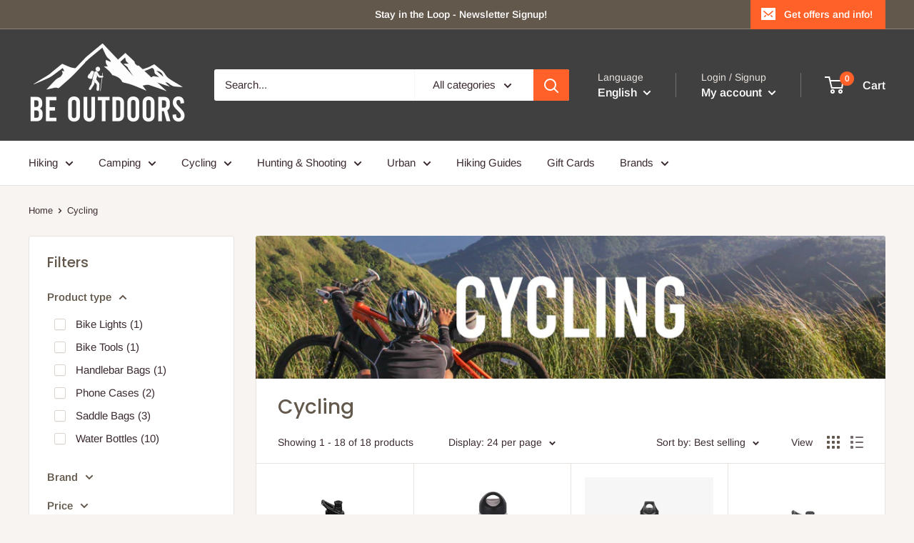

--- FILE ---
content_type: text/html; charset=utf-8
request_url: https://beoutdoors.ie/en-lt/collections/cycling
body_size: 48182
content:
<!doctype html>

<html class="no-js" lang="en">
  <head>


    <meta charset="utf-8">
    <meta name="viewport" content="width=device-width, initial-scale=1.0, height=device-height, minimum-scale=1.0, maximum-scale=1.0">
    <meta name="theme-color" content="#ff6128">
<!-- Google Tag Manager -->
<script>(function(w,d,s,l,i){w[l]=w[l]||[];w[l].push({'gtm.start':
new Date().getTime(),event:'gtm.js'});var f=d.getElementsByTagName(s)[0],
j=d.createElement(s),dl=l!='dataLayer'?'&l='+l:'';j.async=true;j.src=
'https://www.googletagmanager.com/gtm.js?id='+i+dl;f.parentNode.insertBefore(j,f);
})(window,document,'script','dataLayer','GTM-MKD2TFF');</script>
<!-- End Google Tag Manager -->
    
<!-- Global site tag (gtag.js) - Google Analytics -->
<script async src="https://www.googletagmanager.com/gtag/js?id=G-WMY47ZF0JQ"></script>
<script>
  window.dataLayer = window.dataLayer || [];
  function gtag(){dataLayer.push(arguments);}
  gtag('js', new Date());

  gtag('config', 'G-WMY47ZF0JQ');
</script><title>Cycling
</title><link rel="canonical" href="https://beoutdoors.ie/en-lt/collections/cycling"><link rel="shortcut icon" href="//beoutdoors.ie/cdn/shop/files/FavIcon_96x96.jpg?v=1614331699" type="image/png"><link rel="preload" as="style" href="//beoutdoors.ie/cdn/shop/t/5/assets/theme.css?v=139326928353581742441657820068">
    <link rel="preload" as="script" href="//beoutdoors.ie/cdn/shop/t/5/assets/theme.js?v=126346436303257050861657820068">
    <link rel="preconnect" href="https://cdn.shopify.com">
    <link rel="preconnect" href="https://fonts.shopifycdn.com">
    <link rel="dns-prefetch" href="https://productreviews.shopifycdn.com">
    <link rel="dns-prefetch" href="https://ajax.googleapis.com">
    <link rel="dns-prefetch" href="https://maps.googleapis.com">
    <link rel="dns-prefetch" href="https://maps.gstatic.com">

    <meta property="og:type" content="website">
  <meta property="og:title" content="Cycling">
  <meta property="og:image" content="http://beoutdoors.ie/cdn/shop/collections/Cycling_Collections_Banner_1.jpg?v=1660753783">
  <meta property="og:image:secure_url" content="https://beoutdoors.ie/cdn/shop/collections/Cycling_Collections_Banner_1.jpg?v=1660753783">
  <meta property="og:image:width" content="600">
  <meta property="og:image:height" content="840"><meta property="og:url" content="https://beoutdoors.ie/en-lt/collections/cycling">
<meta property="og:site_name" content="beoutdoors.ie"><meta name="twitter:card" content="summary"><meta name="twitter:title" content="Cycling">
  <meta name="twitter:description" content="">
  <meta name="twitter:image" content="https://beoutdoors.ie/cdn/shop/collections/Cycling_Collections_Banner_1_600x600_crop_center.jpg?v=1660753783">
    <link rel="preload" href="//beoutdoors.ie/cdn/fonts/poppins/poppins_n5.ad5b4b72b59a00358afc706450c864c3c8323842.woff2" as="font" type="font/woff2" crossorigin><link rel="preload" href="//beoutdoors.ie/cdn/fonts/arimo/arimo_n4.a7efb558ca22d2002248bbe6f302a98edee38e35.woff2" as="font" type="font/woff2" crossorigin><style>
  @font-face {
  font-family: Poppins;
  font-weight: 500;
  font-style: normal;
  font-display: swap;
  src: url("//beoutdoors.ie/cdn/fonts/poppins/poppins_n5.ad5b4b72b59a00358afc706450c864c3c8323842.woff2") format("woff2"),
       url("//beoutdoors.ie/cdn/fonts/poppins/poppins_n5.33757fdf985af2d24b32fcd84c9a09224d4b2c39.woff") format("woff");
}

  @font-face {
  font-family: Arimo;
  font-weight: 400;
  font-style: normal;
  font-display: swap;
  src: url("//beoutdoors.ie/cdn/fonts/arimo/arimo_n4.a7efb558ca22d2002248bbe6f302a98edee38e35.woff2") format("woff2"),
       url("//beoutdoors.ie/cdn/fonts/arimo/arimo_n4.0da809f7d1d5ede2a73be7094ac00741efdb6387.woff") format("woff");
}

@font-face {
  font-family: Arimo;
  font-weight: 600;
  font-style: normal;
  font-display: swap;
  src: url("//beoutdoors.ie/cdn/fonts/arimo/arimo_n6.9c18b0befd86597f319b7d7f925727d04c262b32.woff2") format("woff2"),
       url("//beoutdoors.ie/cdn/fonts/arimo/arimo_n6.422bf6679b81a8bfb1b25d19299a53688390c2b9.woff") format("woff");
}

@font-face {
  font-family: Poppins;
  font-weight: 500;
  font-style: italic;
  font-display: swap;
  src: url("//beoutdoors.ie/cdn/fonts/poppins/poppins_i5.6acfce842c096080e34792078ef3cb7c3aad24d4.woff2") format("woff2"),
       url("//beoutdoors.ie/cdn/fonts/poppins/poppins_i5.a49113e4fe0ad7fd7716bd237f1602cbec299b3c.woff") format("woff");
}


  @font-face {
  font-family: Arimo;
  font-weight: 700;
  font-style: normal;
  font-display: swap;
  src: url("//beoutdoors.ie/cdn/fonts/arimo/arimo_n7.1d2d0638e6a1228d86beb0e10006e3280ccb2d04.woff2") format("woff2"),
       url("//beoutdoors.ie/cdn/fonts/arimo/arimo_n7.f4b9139e8eac4a17b38b8707044c20f54c3be479.woff") format("woff");
}

  @font-face {
  font-family: Arimo;
  font-weight: 400;
  font-style: italic;
  font-display: swap;
  src: url("//beoutdoors.ie/cdn/fonts/arimo/arimo_i4.438ddb21a1b98c7230698d70dc1a21df235701b2.woff2") format("woff2"),
       url("//beoutdoors.ie/cdn/fonts/arimo/arimo_i4.0e1908a0dc1ec32fabb5a03a0c9ee2083f82e3d7.woff") format("woff");
}

  @font-face {
  font-family: Arimo;
  font-weight: 700;
  font-style: italic;
  font-display: swap;
  src: url("//beoutdoors.ie/cdn/fonts/arimo/arimo_i7.b9f09537c29041ec8d51f8cdb7c9b8e4f1f82cb1.woff2") format("woff2"),
       url("//beoutdoors.ie/cdn/fonts/arimo/arimo_i7.ec659fc855f754fd0b1bd052e606bba1058f73da.woff") format("woff");
}


  :root {
    --default-text-font-size : 15px;
    --base-text-font-size    : 15px;
    --heading-font-family    : Poppins, sans-serif;
    --heading-font-weight    : 500;
    --heading-font-style     : normal;
    --text-font-family       : Arimo, sans-serif;
    --text-font-weight       : 400;
    --text-font-style        : normal;
    --text-font-bolder-weight: 600;
    --text-link-decoration   : normal;

    --text-color               : #3a2a2f;
    --text-color-rgb           : 58, 42, 47;
    --heading-color            : #63584c;
    --border-color             : #e7e2de;
    --border-color-rgb         : 231, 226, 222;
    --form-border-color        : #dcd5cf;
    --accent-color             : #ff6128;
    --accent-color-rgb         : 255, 97, 40;
    --link-color               : #ff6128;
    --link-color-hover         : #da3a00;
    --background               : #f7f4f2;
    --secondary-background     : #ffffff;
    --secondary-background-rgb : 255, 255, 255;
    --accent-background        : rgba(255, 97, 40, 0.08);

    --input-background: #ffffff;

    --error-color       : #f71b1b;
    --error-background  : rgba(247, 27, 27, 0.07);
    --success-color     : #48b448;
    --success-background: rgba(72, 180, 72, 0.11);

    --primary-button-background      : #ff6128;
    --primary-button-background-rgb  : 255, 97, 40;
    --primary-button-text-color      : #ffffff;
    --secondary-button-background    : #63584c;
    --secondary-button-background-rgb: 99, 88, 76;
    --secondary-button-text-color    : #ffffff;

    --header-background      : #404040;
    --header-text-color      : #ffffff;
    --header-light-text-color: #e9e2dd;
    --header-border-color    : rgba(233, 226, 221, 0.3);
    --header-accent-color    : #ff6128;

    --footer-background-color:    #f7f4f2;
    --footer-heading-text-color:  #404040;
    --footer-body-text-color:     #3a2a2f;
    --footer-body-text-color-rgb: 58, 42, 47;
    --footer-accent-color:        #ff6128;
    --footer-accent-color-rgb:    255, 97, 40;
    --footer-border:              1px solid var(--border-color);
    
    --flickity-arrow-color: #bcaea3;--product-on-sale-accent           : #ee0000;
    --product-on-sale-accent-rgb       : 238, 0, 0;
    --product-on-sale-color            : #ffffff;
    --product-in-stock-color           : #008a00;
    --product-low-stock-color          : #ee0000;
    --product-sold-out-color           : #d1d1d4;
    --product-custom-label-1-background: #ff6128;
    --product-custom-label-1-color     : #ffffff;
    --product-custom-label-2-background: #a95ebe;
    --product-custom-label-2-color     : #ffffff;
    --product-review-star-color        : #ffb647;

    --mobile-container-gutter : 20px;
    --desktop-container-gutter: 40px;

    /* Shopify related variables */
    --payment-terms-background-color: #f7f4f2;
  }
</style>

<script>
  // IE11 does not have support for CSS variables, so we have to polyfill them
  if (!(((window || {}).CSS || {}).supports && window.CSS.supports('(--a: 0)'))) {
    const script = document.createElement('script');
    script.type = 'text/javascript';
    script.src = 'https://cdn.jsdelivr.net/npm/css-vars-ponyfill@2';
    script.onload = function() {
      cssVars({});
    };

    document.getElementsByTagName('head')[0].appendChild(script);
  }
</script>


    <script>window.performance && window.performance.mark && window.performance.mark('shopify.content_for_header.start');</script><meta name="google-site-verification" content="aVVpNZtXNgs9TabwVHId5vCdhojwfup1Z1XV3t2O6Us">
<meta name="facebook-domain-verification" content="kybbmq5oespqjy5x460crx0yokflgj">
<meta id="shopify-digital-wallet" name="shopify-digital-wallet" content="/27940716626/digital_wallets/dialog">
<meta name="shopify-checkout-api-token" content="5532530e598abfee289a208947316eec">
<link rel="alternate" type="application/atom+xml" title="Feed" href="/en-lt/collections/cycling.atom" />
<link rel="alternate" hreflang="x-default" href="https://beoutdoors.ie/collections/cycling">
<link rel="alternate" hreflang="en" href="https://beoutdoors.ie/collections/cycling">
<link rel="alternate" hreflang="ga" href="https://beoutdoors.ie/ga/collections/cycling">
<link rel="alternate" hreflang="en-FR" href="https://beoutdoors.ie/en-fr/collections/cycling">
<link rel="alternate" hreflang="fr-FR" href="https://beoutdoors.ie/fr-fr/collections/cycling">
<link rel="alternate" hreflang="en-DE" href="https://beoutdoors.ie/en-de/collections/cycling">
<link rel="alternate" hreflang="de-DE" href="https://beoutdoors.ie/de-de/collections/cycling">
<link rel="alternate" hreflang="en-PT" href="https://beoutdoors.ie/en-pt/collections/cycling">
<link rel="alternate" hreflang="pt-PT" href="https://beoutdoors.ie/pt-pt/collections/cycling">
<link rel="alternate" hreflang="en-ES" href="https://beoutdoors.ie/en-es/collections/cycling">
<link rel="alternate" hreflang="es-ES" href="https://beoutdoors.ie/es-es/collections/cycling">
<link rel="alternate" hreflang="en-AU" href="https://beoutdoors.ie/en-au/collections/cycling">
<link rel="alternate" hreflang="en-IT" href="https://beoutdoors.ie/en-it/collections/cycling">
<link rel="alternate" hreflang="it-IT" href="https://beoutdoors.ie/it-it/collections/cycling">
<link rel="alternate" hreflang="en-CH" href="https://beoutdoors.ie/en-ch/collections/cycling">
<link rel="alternate" hreflang="de-CH" href="https://beoutdoors.ie/de-ch/collections/cycling">
<link rel="alternate" hreflang="en-AT" href="https://beoutdoors.ie/en-at/collections/cycling">
<link rel="alternate" hreflang="de-AT" href="https://beoutdoors.ie/de-at/collections/cycling">
<link rel="alternate" hreflang="en-IS" href="https://beoutdoors.ie/en-is/collections/cycling">
<link rel="alternate" hreflang="is-IS" href="https://beoutdoors.ie/is-is/collections/cycling">
<link rel="alternate" hreflang="en-NL" href="https://beoutdoors.ie/en-nl/collections/cycling">
<link rel="alternate" hreflang="nl-NL" href="https://beoutdoors.ie/nl-nl/collections/cycling">
<link rel="alternate" hreflang="en-CZ" href="https://beoutdoors.ie/en-cz/collections/cycling">
<link rel="alternate" hreflang="cs-CZ" href="https://beoutdoors.ie/cs-cz/collections/cycling">
<link rel="alternate" hreflang="en-PL" href="https://beoutdoors.ie/en-pl/collections/cycling">
<link rel="alternate" hreflang="en-SK" href="https://beoutdoors.ie/en-sk/collections/cycling">
<link rel="alternate" hreflang="sk-SK" href="https://beoutdoors.ie/sk-sk/collections/cycling">
<link rel="alternate" hreflang="en-HR" href="https://beoutdoors.ie/en-hr/collections/cycling">
<link rel="alternate" hreflang="hr-HR" href="https://beoutdoors.ie/hr-hr/collections/cycling">
<link rel="alternate" hreflang="en-GR" href="https://beoutdoors.ie/en-gr/collections/cycling">
<link rel="alternate" hreflang="el-GR" href="https://beoutdoors.ie/el-gr/collections/cycling">
<link rel="alternate" hreflang="en-NO" href="https://beoutdoors.ie/en-no/collections/cycling">
<link rel="alternate" hreflang="nb-NO" href="https://beoutdoors.ie/nb-no/collections/cycling">
<link rel="alternate" hreflang="en-SE" href="https://beoutdoors.ie/en-se/collections/cycling">
<link rel="alternate" hreflang="sv-SE" href="https://beoutdoors.ie/sv-se/collections/cycling">
<link rel="alternate" hreflang="en-FI" href="https://beoutdoors.ie/en-fi/collections/cycling">
<link rel="alternate" hreflang="fi-FI" href="https://beoutdoors.ie/fi-fi/collections/cycling">
<link rel="alternate" hreflang="en-EE" href="https://beoutdoors.ie/en-ee/collections/cycling">
<link rel="alternate" hreflang="et-EE" href="https://beoutdoors.ie/et-ee/collections/cycling">
<link rel="alternate" hreflang="en-LV" href="https://beoutdoors.ie/en-lv/collections/cycling">
<link rel="alternate" hreflang="lv-LV" href="https://beoutdoors.ie/lv-lv/collections/cycling">
<link rel="alternate" hreflang="en-LT" href="https://beoutdoors.ie/en-lt/collections/cycling">
<link rel="alternate" hreflang="lt-LT" href="https://beoutdoors.ie/lt-lt/collections/cycling">
<link rel="alternate" hreflang="en-LU" href="https://beoutdoors.ie/en-lu/collections/cycling">
<link rel="alternate" hreflang="lb-LU" href="https://beoutdoors.ie/lb-lu/collections/cycling">
<link rel="alternate" hreflang="de-LU" href="https://beoutdoors.ie/de-lu/collections/cycling">
<link rel="alternate" hreflang="fr-LU" href="https://beoutdoors.ie/fr-lu/collections/cycling">
<link rel="alternate" type="application/json+oembed" href="https://beoutdoors.ie/en-lt/collections/cycling.oembed">
<script async="async" src="/checkouts/internal/preloads.js?locale=en-LT"></script>
<script id="apple-pay-shop-capabilities" type="application/json">{"shopId":27940716626,"countryCode":"IE","currencyCode":"EUR","merchantCapabilities":["supports3DS"],"merchantId":"gid:\/\/shopify\/Shop\/27940716626","merchantName":"beoutdoors.ie","requiredBillingContactFields":["postalAddress","email","phone"],"requiredShippingContactFields":["postalAddress","email","phone"],"shippingType":"shipping","supportedNetworks":["visa","maestro","masterCard"],"total":{"type":"pending","label":"beoutdoors.ie","amount":"1.00"},"shopifyPaymentsEnabled":true,"supportsSubscriptions":true}</script>
<script id="shopify-features" type="application/json">{"accessToken":"5532530e598abfee289a208947316eec","betas":["rich-media-storefront-analytics"],"domain":"beoutdoors.ie","predictiveSearch":true,"shopId":27940716626,"locale":"en"}</script>
<script>var Shopify = Shopify || {};
Shopify.shop = "beoutdoors-ie.myshopify.com";
Shopify.locale = "en";
Shopify.currency = {"active":"EUR","rate":"1.0"};
Shopify.country = "LT";
Shopify.theme = {"name":"Warehouse - New Version July 2022","id":121218465874,"schema_name":"Warehouse","schema_version":"2.8.2","theme_store_id":871,"role":"main"};
Shopify.theme.handle = "null";
Shopify.theme.style = {"id":null,"handle":null};
Shopify.cdnHost = "beoutdoors.ie/cdn";
Shopify.routes = Shopify.routes || {};
Shopify.routes.root = "/en-lt/";</script>
<script type="module">!function(o){(o.Shopify=o.Shopify||{}).modules=!0}(window);</script>
<script>!function(o){function n(){var o=[];function n(){o.push(Array.prototype.slice.apply(arguments))}return n.q=o,n}var t=o.Shopify=o.Shopify||{};t.loadFeatures=n(),t.autoloadFeatures=n()}(window);</script>
<script id="shop-js-analytics" type="application/json">{"pageType":"collection"}</script>
<script defer="defer" async type="module" src="//beoutdoors.ie/cdn/shopifycloud/shop-js/modules/v2/client.init-shop-cart-sync_C5BV16lS.en.esm.js"></script>
<script defer="defer" async type="module" src="//beoutdoors.ie/cdn/shopifycloud/shop-js/modules/v2/chunk.common_CygWptCX.esm.js"></script>
<script type="module">
  await import("//beoutdoors.ie/cdn/shopifycloud/shop-js/modules/v2/client.init-shop-cart-sync_C5BV16lS.en.esm.js");
await import("//beoutdoors.ie/cdn/shopifycloud/shop-js/modules/v2/chunk.common_CygWptCX.esm.js");

  window.Shopify.SignInWithShop?.initShopCartSync?.({"fedCMEnabled":true,"windoidEnabled":true});

</script>
<script>(function() {
  var isLoaded = false;
  function asyncLoad() {
    if (isLoaded) return;
    isLoaded = true;
    var urls = ["https:\/\/chimpstatic.com\/mcjs-connected\/js\/users\/669d135fb83f6822a6a77f73f\/09f8f6f281d89c87a2486aa87.js?shop=beoutdoors-ie.myshopify.com","https:\/\/cdn-bundler.nice-team.net\/app\/js\/bundler.js?shop=beoutdoors-ie.myshopify.com","https:\/\/widgets.automizely.com\/pages\/v1\/pages.js?store_connection_id=7dc20ee261434fd58bb1397cedfa2b74\u0026mapped_org_id=bb4156d07111ffc62fb1c8c823a4afbc_v1\u0026shop=beoutdoors-ie.myshopify.com","https:\/\/widget.tagembed.com\/embed.min.js?shop=beoutdoors-ie.myshopify.com","https:\/\/s3.eu-west-1.amazonaws.com\/production-klarna-il-shopify-osm\/a6c5e37d3b587ca7438f15aa90b429b47085a035\/beoutdoors-ie.myshopify.com-1708632893951.js?shop=beoutdoors-ie.myshopify.com","https:\/\/cdn.nfcube.com\/instafeed-e34ba1b5b014196d30c07606bee79a5a.js?shop=beoutdoors-ie.myshopify.com","https:\/\/cdn.hextom.com\/js\/eventpromotionbar.js?shop=beoutdoors-ie.myshopify.com"];
    for (var i = 0; i < urls.length; i++) {
      var s = document.createElement('script');
      s.type = 'text/javascript';
      s.async = true;
      s.src = urls[i];
      var x = document.getElementsByTagName('script')[0];
      x.parentNode.insertBefore(s, x);
    }
  };
  if(window.attachEvent) {
    window.attachEvent('onload', asyncLoad);
  } else {
    window.addEventListener('load', asyncLoad, false);
  }
})();</script>
<script id="__st">var __st={"a":27940716626,"offset":0,"reqid":"c1c647cc-070a-4a41-8807-d6169ea8ae8b-1768827523","pageurl":"beoutdoors.ie\/en-lt\/collections\/cycling","u":"9c220eb67c35","p":"collection","rtyp":"collection","rid":163921461330};</script>
<script>window.ShopifyPaypalV4VisibilityTracking = true;</script>
<script id="captcha-bootstrap">!function(){'use strict';const t='contact',e='account',n='new_comment',o=[[t,t],['blogs',n],['comments',n],[t,'customer']],c=[[e,'customer_login'],[e,'guest_login'],[e,'recover_customer_password'],[e,'create_customer']],r=t=>t.map((([t,e])=>`form[action*='/${t}']:not([data-nocaptcha='true']) input[name='form_type'][value='${e}']`)).join(','),a=t=>()=>t?[...document.querySelectorAll(t)].map((t=>t.form)):[];function s(){const t=[...o],e=r(t);return a(e)}const i='password',u='form_key',d=['recaptcha-v3-token','g-recaptcha-response','h-captcha-response',i],f=()=>{try{return window.sessionStorage}catch{return}},m='__shopify_v',_=t=>t.elements[u];function p(t,e,n=!1){try{const o=window.sessionStorage,c=JSON.parse(o.getItem(e)),{data:r}=function(t){const{data:e,action:n}=t;return t[m]||n?{data:e,action:n}:{data:t,action:n}}(c);for(const[e,n]of Object.entries(r))t.elements[e]&&(t.elements[e].value=n);n&&o.removeItem(e)}catch(o){console.error('form repopulation failed',{error:o})}}const l='form_type',E='cptcha';function T(t){t.dataset[E]=!0}const w=window,h=w.document,L='Shopify',v='ce_forms',y='captcha';let A=!1;((t,e)=>{const n=(g='f06e6c50-85a8-45c8-87d0-21a2b65856fe',I='https://cdn.shopify.com/shopifycloud/storefront-forms-hcaptcha/ce_storefront_forms_captcha_hcaptcha.v1.5.2.iife.js',D={infoText:'Protected by hCaptcha',privacyText:'Privacy',termsText:'Terms'},(t,e,n)=>{const o=w[L][v],c=o.bindForm;if(c)return c(t,g,e,D).then(n);var r;o.q.push([[t,g,e,D],n]),r=I,A||(h.body.append(Object.assign(h.createElement('script'),{id:'captcha-provider',async:!0,src:r})),A=!0)});var g,I,D;w[L]=w[L]||{},w[L][v]=w[L][v]||{},w[L][v].q=[],w[L][y]=w[L][y]||{},w[L][y].protect=function(t,e){n(t,void 0,e),T(t)},Object.freeze(w[L][y]),function(t,e,n,w,h,L){const[v,y,A,g]=function(t,e,n){const i=e?o:[],u=t?c:[],d=[...i,...u],f=r(d),m=r(i),_=r(d.filter((([t,e])=>n.includes(e))));return[a(f),a(m),a(_),s()]}(w,h,L),I=t=>{const e=t.target;return e instanceof HTMLFormElement?e:e&&e.form},D=t=>v().includes(t);t.addEventListener('submit',(t=>{const e=I(t);if(!e)return;const n=D(e)&&!e.dataset.hcaptchaBound&&!e.dataset.recaptchaBound,o=_(e),c=g().includes(e)&&(!o||!o.value);(n||c)&&t.preventDefault(),c&&!n&&(function(t){try{if(!f())return;!function(t){const e=f();if(!e)return;const n=_(t);if(!n)return;const o=n.value;o&&e.removeItem(o)}(t);const e=Array.from(Array(32),(()=>Math.random().toString(36)[2])).join('');!function(t,e){_(t)||t.append(Object.assign(document.createElement('input'),{type:'hidden',name:u})),t.elements[u].value=e}(t,e),function(t,e){const n=f();if(!n)return;const o=[...t.querySelectorAll(`input[type='${i}']`)].map((({name:t})=>t)),c=[...d,...o],r={};for(const[a,s]of new FormData(t).entries())c.includes(a)||(r[a]=s);n.setItem(e,JSON.stringify({[m]:1,action:t.action,data:r}))}(t,e)}catch(e){console.error('failed to persist form',e)}}(e),e.submit())}));const S=(t,e)=>{t&&!t.dataset[E]&&(n(t,e.some((e=>e===t))),T(t))};for(const o of['focusin','change'])t.addEventListener(o,(t=>{const e=I(t);D(e)&&S(e,y())}));const B=e.get('form_key'),M=e.get(l),P=B&&M;t.addEventListener('DOMContentLoaded',(()=>{const t=y();if(P)for(const e of t)e.elements[l].value===M&&p(e,B);[...new Set([...A(),...v().filter((t=>'true'===t.dataset.shopifyCaptcha))])].forEach((e=>S(e,t)))}))}(h,new URLSearchParams(w.location.search),n,t,e,['guest_login'])})(!0,!0)}();</script>
<script integrity="sha256-4kQ18oKyAcykRKYeNunJcIwy7WH5gtpwJnB7kiuLZ1E=" data-source-attribution="shopify.loadfeatures" defer="defer" src="//beoutdoors.ie/cdn/shopifycloud/storefront/assets/storefront/load_feature-a0a9edcb.js" crossorigin="anonymous"></script>
<script data-source-attribution="shopify.dynamic_checkout.dynamic.init">var Shopify=Shopify||{};Shopify.PaymentButton=Shopify.PaymentButton||{isStorefrontPortableWallets:!0,init:function(){window.Shopify.PaymentButton.init=function(){};var t=document.createElement("script");t.src="https://beoutdoors.ie/cdn/shopifycloud/portable-wallets/latest/portable-wallets.en.js",t.type="module",document.head.appendChild(t)}};
</script>
<script data-source-attribution="shopify.dynamic_checkout.buyer_consent">
  function portableWalletsHideBuyerConsent(e){var t=document.getElementById("shopify-buyer-consent"),n=document.getElementById("shopify-subscription-policy-button");t&&n&&(t.classList.add("hidden"),t.setAttribute("aria-hidden","true"),n.removeEventListener("click",e))}function portableWalletsShowBuyerConsent(e){var t=document.getElementById("shopify-buyer-consent"),n=document.getElementById("shopify-subscription-policy-button");t&&n&&(t.classList.remove("hidden"),t.removeAttribute("aria-hidden"),n.addEventListener("click",e))}window.Shopify?.PaymentButton&&(window.Shopify.PaymentButton.hideBuyerConsent=portableWalletsHideBuyerConsent,window.Shopify.PaymentButton.showBuyerConsent=portableWalletsShowBuyerConsent);
</script>
<script data-source-attribution="shopify.dynamic_checkout.cart.bootstrap">document.addEventListener("DOMContentLoaded",(function(){function t(){return document.querySelector("shopify-accelerated-checkout-cart, shopify-accelerated-checkout")}if(t())Shopify.PaymentButton.init();else{new MutationObserver((function(e,n){t()&&(Shopify.PaymentButton.init(),n.disconnect())})).observe(document.body,{childList:!0,subtree:!0})}}));
</script>
<link id="shopify-accelerated-checkout-styles" rel="stylesheet" media="screen" href="https://beoutdoors.ie/cdn/shopifycloud/portable-wallets/latest/accelerated-checkout-backwards-compat.css" crossorigin="anonymous">
<style id="shopify-accelerated-checkout-cart">
        #shopify-buyer-consent {
  margin-top: 1em;
  display: inline-block;
  width: 100%;
}

#shopify-buyer-consent.hidden {
  display: none;
}

#shopify-subscription-policy-button {
  background: none;
  border: none;
  padding: 0;
  text-decoration: underline;
  font-size: inherit;
  cursor: pointer;
}

#shopify-subscription-policy-button::before {
  box-shadow: none;
}

      </style>

<script>window.performance && window.performance.mark && window.performance.mark('shopify.content_for_header.end');</script>

    <link rel="stylesheet" href="//beoutdoors.ie/cdn/shop/t/5/assets/theme.css?v=139326928353581742441657820068">

    


  <script type="application/ld+json">
  {
    "@context": "https://schema.org",
    "@type": "BreadcrumbList",
  "itemListElement": [{
      "@type": "ListItem",
      "position": 1,
      "name": "Home",
      "item": "https://beoutdoors.ie"
    },{
          "@type": "ListItem",
          "position": 2,
          "name": "Cycling",
          "item": "https://beoutdoors.ie/en-lt/collections/cycling"
        }]
  }
  </script>



    <script>
      // This allows to expose several variables to the global scope, to be used in scripts
      window.theme = {
        pageType: "collection",
        cartCount: 0,
        moneyFormat: "€{{amount_with_comma_separator}}",
        moneyWithCurrencyFormat: "€{{amount_with_comma_separator}} EUR",
        currencyCodeEnabled: false,
        showDiscount: true,
        discountMode: "saving",
        searchMode: "product,article,page",
        searchUnavailableProducts: "last",
        cartType: "drawer"
      };

      window.routes = {
        rootUrl: "\/en-lt",
        rootUrlWithoutSlash: "\/en-lt",
        cartUrl: "\/en-lt\/cart",
        cartAddUrl: "\/en-lt\/cart\/add",
        cartChangeUrl: "\/en-lt\/cart\/change",
        searchUrl: "\/en-lt\/search",
        productRecommendationsUrl: "\/en-lt\/recommendations\/products"
      };

      window.languages = {
        productRegularPrice: "Regular price",
        productSalePrice: "Sale price",
        collectionOnSaleLabel: "Save {{savings}}",
        productFormUnavailable: "Unavailable",
        productFormAddToCart: "Add to cart",
        productFormSoldOut: "Sold out",
        productAdded: "Product has been added to your cart",
        productAddedShort: "Added!",
        shippingEstimatorNoResults: "No shipping could be found for your address.",
        shippingEstimatorOneResult: "There is one shipping rate for your address:",
        shippingEstimatorMultipleResults: "There are {{count}} shipping rates for your address:",
        shippingEstimatorErrors: "There are some errors:"
      };

      window.lazySizesConfig = {
        loadHidden: false,
        hFac: 0.8,
        expFactor: 3,
        customMedia: {
          '--phone': '(max-width: 640px)',
          '--tablet': '(min-width: 641px) and (max-width: 1023px)',
          '--lap': '(min-width: 1024px)'
        }
      };

      document.documentElement.className = document.documentElement.className.replace('no-js', 'js');
    </script><script src="//beoutdoors.ie/cdn/shop/t/5/assets/theme.js?v=126346436303257050861657820068" defer></script>
    <script src="//beoutdoors.ie/cdn/shop/t/5/assets/custom.js?v=102476495355921946141657820068" defer></script><script>
        (function () {
          window.onpageshow = function() {
            // We force re-freshing the cart content onpageshow, as most browsers will serve a cache copy when hitting the
            // back button, which cause staled data
            document.documentElement.dispatchEvent(new CustomEvent('cart:refresh', {
              bubbles: true,
              detail: {scrollToTop: false}
            }));
          };
        })();
      </script>
<!-- BEGIN app block: shopify://apps/consentmo-gdpr/blocks/gdpr_cookie_consent/4fbe573f-a377-4fea-9801-3ee0858cae41 -->


<!-- END app block --><!-- BEGIN app block: shopify://apps/bundler/blocks/bundler-script-append/7a6ae1b8-3b16-449b-8429-8bb89a62c664 --><script defer="defer">
	/**	Bundler script loader, version number: 2.0 */
	(function(){
		var loadScript=function(a,b){var c=document.createElement("script");c.type="text/javascript",c.readyState?c.onreadystatechange=function(){("loaded"==c.readyState||"complete"==c.readyState)&&(c.onreadystatechange=null,b())}:c.onload=function(){b()},c.src=a,document.getElementsByTagName("head")[0].appendChild(c)};
		appendScriptUrl('beoutdoors-ie.myshopify.com');

		// get script url and append timestamp of last change
		function appendScriptUrl(shop) {

			var timeStamp = Math.floor(Date.now() / (1000*1*1));
			var timestampUrl = 'https://bundler.nice-team.net/app/shop/status/'+shop+'.js?'+timeStamp;

			loadScript(timestampUrl, function() {
				// append app script
				if (typeof bundler_settings_updated == 'undefined') {
					console.log('settings are undefined');
					bundler_settings_updated = 'default-by-script';
				}
				var scriptUrl = "https://cdn-bundler.nice-team.net/app/js/bundler-script.js?shop="+shop+"&"+bundler_settings_updated;
				loadScript(scriptUrl, function(){});
			});
		}
	})();

	var BndlrScriptAppended = true;
	
</script>

<!-- END app block --><!-- BEGIN app block: shopify://apps/sales-discounts/blocks/countdown/29205fb1-2e68-4d81-a905-d828a51c8413 -->

            <script>
            let hcCountdownSettings = {
                hp_cd_html: '',
                hp_cd_display_on: 0, 
                hp_cd_call_to_action: 0,
                hp_cd_sticky: 0,
                hp_cd_position: 0,
                hp_cd_link: "",
                p_cd_html: '',
                pp_selector: "form[action*='/cart/add'] button[type='submit']",
                pp_position: 0,
                pp_use_campaign_dates: 0,
                pp_valid_till: ''
            }
            </script>
            <style></style>
         
<!-- END app block --><script src="https://cdn.shopify.com/extensions/019bd530-527f-74d1-82b1-fdf7300fdcb0/consentmo-gdpr-576/assets/consentmo_cookie_consent.js" type="text/javascript" defer="defer"></script>
<script src="https://cdn.shopify.com/extensions/019b92df-1966-750c-943d-a8ced4b05ac2/option-cli3-369/assets/gpomain.js" type="text/javascript" defer="defer"></script>
<script src="https://cdn.shopify.com/extensions/019ab370-3427-7dfe-9e9e-e24647f8564c/cartbite-75/assets/cartbite-embed.js" type="text/javascript" defer="defer"></script>
<script src="https://cdn.shopify.com/extensions/019bbca0-fcf5-7f6c-8590-d768dd0bcdd7/sdm-extensions-56/assets/hc-countdown.min.js" type="text/javascript" defer="defer"></script>
<link href="https://cdn.shopify.com/extensions/019bbca0-fcf5-7f6c-8590-d768dd0bcdd7/sdm-extensions-56/assets/hc-countdown.css" rel="stylesheet" type="text/css" media="all">
<link href="https://monorail-edge.shopifysvc.com" rel="dns-prefetch">
<script>(function(){if ("sendBeacon" in navigator && "performance" in window) {try {var session_token_from_headers = performance.getEntriesByType('navigation')[0].serverTiming.find(x => x.name == '_s').description;} catch {var session_token_from_headers = undefined;}var session_cookie_matches = document.cookie.match(/_shopify_s=([^;]*)/);var session_token_from_cookie = session_cookie_matches && session_cookie_matches.length === 2 ? session_cookie_matches[1] : "";var session_token = session_token_from_headers || session_token_from_cookie || "";function handle_abandonment_event(e) {var entries = performance.getEntries().filter(function(entry) {return /monorail-edge.shopifysvc.com/.test(entry.name);});if (!window.abandonment_tracked && entries.length === 0) {window.abandonment_tracked = true;var currentMs = Date.now();var navigation_start = performance.timing.navigationStart;var payload = {shop_id: 27940716626,url: window.location.href,navigation_start,duration: currentMs - navigation_start,session_token,page_type: "collection"};window.navigator.sendBeacon("https://monorail-edge.shopifysvc.com/v1/produce", JSON.stringify({schema_id: "online_store_buyer_site_abandonment/1.1",payload: payload,metadata: {event_created_at_ms: currentMs,event_sent_at_ms: currentMs}}));}}window.addEventListener('pagehide', handle_abandonment_event);}}());</script>
<script id="web-pixels-manager-setup">(function e(e,d,r,n,o){if(void 0===o&&(o={}),!Boolean(null===(a=null===(i=window.Shopify)||void 0===i?void 0:i.analytics)||void 0===a?void 0:a.replayQueue)){var i,a;window.Shopify=window.Shopify||{};var t=window.Shopify;t.analytics=t.analytics||{};var s=t.analytics;s.replayQueue=[],s.publish=function(e,d,r){return s.replayQueue.push([e,d,r]),!0};try{self.performance.mark("wpm:start")}catch(e){}var l=function(){var e={modern:/Edge?\/(1{2}[4-9]|1[2-9]\d|[2-9]\d{2}|\d{4,})\.\d+(\.\d+|)|Firefox\/(1{2}[4-9]|1[2-9]\d|[2-9]\d{2}|\d{4,})\.\d+(\.\d+|)|Chrom(ium|e)\/(9{2}|\d{3,})\.\d+(\.\d+|)|(Maci|X1{2}).+ Version\/(15\.\d+|(1[6-9]|[2-9]\d|\d{3,})\.\d+)([,.]\d+|)( \(\w+\)|)( Mobile\/\w+|) Safari\/|Chrome.+OPR\/(9{2}|\d{3,})\.\d+\.\d+|(CPU[ +]OS|iPhone[ +]OS|CPU[ +]iPhone|CPU IPhone OS|CPU iPad OS)[ +]+(15[._]\d+|(1[6-9]|[2-9]\d|\d{3,})[._]\d+)([._]\d+|)|Android:?[ /-](13[3-9]|1[4-9]\d|[2-9]\d{2}|\d{4,})(\.\d+|)(\.\d+|)|Android.+Firefox\/(13[5-9]|1[4-9]\d|[2-9]\d{2}|\d{4,})\.\d+(\.\d+|)|Android.+Chrom(ium|e)\/(13[3-9]|1[4-9]\d|[2-9]\d{2}|\d{4,})\.\d+(\.\d+|)|SamsungBrowser\/([2-9]\d|\d{3,})\.\d+/,legacy:/Edge?\/(1[6-9]|[2-9]\d|\d{3,})\.\d+(\.\d+|)|Firefox\/(5[4-9]|[6-9]\d|\d{3,})\.\d+(\.\d+|)|Chrom(ium|e)\/(5[1-9]|[6-9]\d|\d{3,})\.\d+(\.\d+|)([\d.]+$|.*Safari\/(?![\d.]+ Edge\/[\d.]+$))|(Maci|X1{2}).+ Version\/(10\.\d+|(1[1-9]|[2-9]\d|\d{3,})\.\d+)([,.]\d+|)( \(\w+\)|)( Mobile\/\w+|) Safari\/|Chrome.+OPR\/(3[89]|[4-9]\d|\d{3,})\.\d+\.\d+|(CPU[ +]OS|iPhone[ +]OS|CPU[ +]iPhone|CPU IPhone OS|CPU iPad OS)[ +]+(10[._]\d+|(1[1-9]|[2-9]\d|\d{3,})[._]\d+)([._]\d+|)|Android:?[ /-](13[3-9]|1[4-9]\d|[2-9]\d{2}|\d{4,})(\.\d+|)(\.\d+|)|Mobile Safari.+OPR\/([89]\d|\d{3,})\.\d+\.\d+|Android.+Firefox\/(13[5-9]|1[4-9]\d|[2-9]\d{2}|\d{4,})\.\d+(\.\d+|)|Android.+Chrom(ium|e)\/(13[3-9]|1[4-9]\d|[2-9]\d{2}|\d{4,})\.\d+(\.\d+|)|Android.+(UC? ?Browser|UCWEB|U3)[ /]?(15\.([5-9]|\d{2,})|(1[6-9]|[2-9]\d|\d{3,})\.\d+)\.\d+|SamsungBrowser\/(5\.\d+|([6-9]|\d{2,})\.\d+)|Android.+MQ{2}Browser\/(14(\.(9|\d{2,})|)|(1[5-9]|[2-9]\d|\d{3,})(\.\d+|))(\.\d+|)|K[Aa][Ii]OS\/(3\.\d+|([4-9]|\d{2,})\.\d+)(\.\d+|)/},d=e.modern,r=e.legacy,n=navigator.userAgent;return n.match(d)?"modern":n.match(r)?"legacy":"unknown"}(),u="modern"===l?"modern":"legacy",c=(null!=n?n:{modern:"",legacy:""})[u],f=function(e){return[e.baseUrl,"/wpm","/b",e.hashVersion,"modern"===e.buildTarget?"m":"l",".js"].join("")}({baseUrl:d,hashVersion:r,buildTarget:u}),m=function(e){var d=e.version,r=e.bundleTarget,n=e.surface,o=e.pageUrl,i=e.monorailEndpoint;return{emit:function(e){var a=e.status,t=e.errorMsg,s=(new Date).getTime(),l=JSON.stringify({metadata:{event_sent_at_ms:s},events:[{schema_id:"web_pixels_manager_load/3.1",payload:{version:d,bundle_target:r,page_url:o,status:a,surface:n,error_msg:t},metadata:{event_created_at_ms:s}}]});if(!i)return console&&console.warn&&console.warn("[Web Pixels Manager] No Monorail endpoint provided, skipping logging."),!1;try{return self.navigator.sendBeacon.bind(self.navigator)(i,l)}catch(e){}var u=new XMLHttpRequest;try{return u.open("POST",i,!0),u.setRequestHeader("Content-Type","text/plain"),u.send(l),!0}catch(e){return console&&console.warn&&console.warn("[Web Pixels Manager] Got an unhandled error while logging to Monorail."),!1}}}}({version:r,bundleTarget:l,surface:e.surface,pageUrl:self.location.href,monorailEndpoint:e.monorailEndpoint});try{o.browserTarget=l,function(e){var d=e.src,r=e.async,n=void 0===r||r,o=e.onload,i=e.onerror,a=e.sri,t=e.scriptDataAttributes,s=void 0===t?{}:t,l=document.createElement("script"),u=document.querySelector("head"),c=document.querySelector("body");if(l.async=n,l.src=d,a&&(l.integrity=a,l.crossOrigin="anonymous"),s)for(var f in s)if(Object.prototype.hasOwnProperty.call(s,f))try{l.dataset[f]=s[f]}catch(e){}if(o&&l.addEventListener("load",o),i&&l.addEventListener("error",i),u)u.appendChild(l);else{if(!c)throw new Error("Did not find a head or body element to append the script");c.appendChild(l)}}({src:f,async:!0,onload:function(){if(!function(){var e,d;return Boolean(null===(d=null===(e=window.Shopify)||void 0===e?void 0:e.analytics)||void 0===d?void 0:d.initialized)}()){var d=window.webPixelsManager.init(e)||void 0;if(d){var r=window.Shopify.analytics;r.replayQueue.forEach((function(e){var r=e[0],n=e[1],o=e[2];d.publishCustomEvent(r,n,o)})),r.replayQueue=[],r.publish=d.publishCustomEvent,r.visitor=d.visitor,r.initialized=!0}}},onerror:function(){return m.emit({status:"failed",errorMsg:"".concat(f," has failed to load")})},sri:function(e){var d=/^sha384-[A-Za-z0-9+/=]+$/;return"string"==typeof e&&d.test(e)}(c)?c:"",scriptDataAttributes:o}),m.emit({status:"loading"})}catch(e){m.emit({status:"failed",errorMsg:(null==e?void 0:e.message)||"Unknown error"})}}})({shopId: 27940716626,storefrontBaseUrl: "https://beoutdoors.ie",extensionsBaseUrl: "https://extensions.shopifycdn.com/cdn/shopifycloud/web-pixels-manager",monorailEndpoint: "https://monorail-edge.shopifysvc.com/unstable/produce_batch",surface: "storefront-renderer",enabledBetaFlags: ["2dca8a86"],webPixelsConfigList: [{"id":"1177551187","configuration":"{\"accountID\":\"27940716626\"}","eventPayloadVersion":"v1","runtimeContext":"STRICT","scriptVersion":"3c72ff377e9d92ad2f15992c3c493e7f","type":"APP","apiClientId":5263155,"privacyPurposes":[],"dataSharingAdjustments":{"protectedCustomerApprovalScopes":["read_customer_address","read_customer_email","read_customer_name","read_customer_personal_data","read_customer_phone"]}},{"id":"936902995","configuration":"{\"config\":\"{\\\"pixel_id\\\":\\\"G-WMY47ZF0JQ\\\",\\\"target_country\\\":\\\"IE\\\",\\\"gtag_events\\\":[{\\\"type\\\":\\\"search\\\",\\\"action_label\\\":[\\\"G-WMY47ZF0JQ\\\",\\\"AW-638312768\\\/-OaHCKaT0ZEYEMDCr7AC\\\"]},{\\\"type\\\":\\\"begin_checkout\\\",\\\"action_label\\\":[\\\"G-WMY47ZF0JQ\\\",\\\"AW-638312768\\\/PnmDCKyT0ZEYEMDCr7AC\\\"]},{\\\"type\\\":\\\"view_item\\\",\\\"action_label\\\":[\\\"G-WMY47ZF0JQ\\\",\\\"AW-638312768\\\/-dJHCKOT0ZEYEMDCr7AC\\\",\\\"MC-YHRZ3WRJC8\\\"]},{\\\"type\\\":\\\"purchase\\\",\\\"action_label\\\":[\\\"G-WMY47ZF0JQ\\\",\\\"AW-638312768\\\/HCSqCJ2T0ZEYEMDCr7AC\\\",\\\"MC-YHRZ3WRJC8\\\"]},{\\\"type\\\":\\\"page_view\\\",\\\"action_label\\\":[\\\"G-WMY47ZF0JQ\\\",\\\"AW-638312768\\\/CaAuCKCT0ZEYEMDCr7AC\\\",\\\"MC-YHRZ3WRJC8\\\"]},{\\\"type\\\":\\\"add_payment_info\\\",\\\"action_label\\\":[\\\"G-WMY47ZF0JQ\\\",\\\"AW-638312768\\\/szrNCK-T0ZEYEMDCr7AC\\\"]},{\\\"type\\\":\\\"add_to_cart\\\",\\\"action_label\\\":[\\\"G-WMY47ZF0JQ\\\",\\\"AW-638312768\\\/2bzeCKmT0ZEYEMDCr7AC\\\"]}],\\\"enable_monitoring_mode\\\":false}\"}","eventPayloadVersion":"v1","runtimeContext":"OPEN","scriptVersion":"b2a88bafab3e21179ed38636efcd8a93","type":"APP","apiClientId":1780363,"privacyPurposes":[],"dataSharingAdjustments":{"protectedCustomerApprovalScopes":["read_customer_address","read_customer_email","read_customer_name","read_customer_personal_data","read_customer_phone"]}},{"id":"281674067","configuration":"{\"pixel_id\":\"333076234808324\",\"pixel_type\":\"facebook_pixel\"}","eventPayloadVersion":"v1","runtimeContext":"OPEN","scriptVersion":"ca16bc87fe92b6042fbaa3acc2fbdaa6","type":"APP","apiClientId":2329312,"privacyPurposes":["ANALYTICS","MARKETING","SALE_OF_DATA"],"dataSharingAdjustments":{"protectedCustomerApprovalScopes":["read_customer_address","read_customer_email","read_customer_name","read_customer_personal_data","read_customer_phone"]}},{"id":"shopify-app-pixel","configuration":"{}","eventPayloadVersion":"v1","runtimeContext":"STRICT","scriptVersion":"0450","apiClientId":"shopify-pixel","type":"APP","privacyPurposes":["ANALYTICS","MARKETING"]},{"id":"shopify-custom-pixel","eventPayloadVersion":"v1","runtimeContext":"LAX","scriptVersion":"0450","apiClientId":"shopify-pixel","type":"CUSTOM","privacyPurposes":["ANALYTICS","MARKETING"]}],isMerchantRequest: false,initData: {"shop":{"name":"beoutdoors.ie","paymentSettings":{"currencyCode":"EUR"},"myshopifyDomain":"beoutdoors-ie.myshopify.com","countryCode":"IE","storefrontUrl":"https:\/\/beoutdoors.ie\/en-lt"},"customer":null,"cart":null,"checkout":null,"productVariants":[],"purchasingCompany":null},},"https://beoutdoors.ie/cdn","fcfee988w5aeb613cpc8e4bc33m6693e112",{"modern":"","legacy":""},{"shopId":"27940716626","storefrontBaseUrl":"https:\/\/beoutdoors.ie","extensionBaseUrl":"https:\/\/extensions.shopifycdn.com\/cdn\/shopifycloud\/web-pixels-manager","surface":"storefront-renderer","enabledBetaFlags":"[\"2dca8a86\"]","isMerchantRequest":"false","hashVersion":"fcfee988w5aeb613cpc8e4bc33m6693e112","publish":"custom","events":"[[\"page_viewed\",{}],[\"collection_viewed\",{\"collection\":{\"id\":\"163921461330\",\"title\":\"Cycling\",\"productVariants\":[{\"price\":{\"amount\":23.95,\"currencyCode\":\"EUR\"},\"product\":{\"title\":\"Klean Kanteen Classic 27oz (800ml) Water Bottle\",\"vendor\":\"Klean Kanteen\",\"id\":\"6780344041554\",\"untranslatedTitle\":\"Klean Kanteen Classic 27oz (800ml) Water Bottle\",\"url\":\"\/en-lt\/products\/klean-kanteen-classic-27oz-800ml\",\"type\":\"Water Bottles\"},\"id\":\"39708793503826\",\"image\":{\"src\":\"\/\/beoutdoors.ie\/cdn\/shop\/products\/K27CPPS-TL.jpg?v=1638957410\"},\"sku\":\"K27CPPS-TL-T\",\"title\":\"Tiger Lily\",\"untranslatedTitle\":\"Tiger Lily\"},{\"price\":{\"amount\":22.95,\"currencyCode\":\"EUR\"},\"product\":{\"title\":\"Klean Kanteen Wide 27oz (800ml) Water Bottle\",\"vendor\":\"Klean Kanteen\",\"id\":\"4721918935122\",\"untranslatedTitle\":\"Klean Kanteen Wide 27oz (800ml) Water Bottle\",\"url\":\"\/en-lt\/products\/klean-kanteen-wide-27oz-800ml-water-bottle\",\"type\":\"Water Bottles\"},\"id\":\"32727396221010\",\"image\":{\"src\":\"\/\/beoutdoors.ie\/cdn\/shop\/products\/K27WSSL-BS.jpg?v=1596028339\"},\"sku\":\"K27WSSL-BS\",\"title\":\"Default Title\",\"untranslatedTitle\":\"Default Title\"},{\"price\":{\"amount\":34.95,\"currencyCode\":\"EUR\"},\"product\":{\"title\":\"Klean Kanteen Classic 40oz (1182ml) Water Bottle\",\"vendor\":\"Klean Kanteen\",\"id\":\"6862175567954\",\"untranslatedTitle\":\"Klean Kanteen Classic 40oz (1182ml) Water Bottle\",\"url\":\"\/en-lt\/products\/klean-kanteen-classic-40oz-1182ml-water-bottle\",\"type\":\"Water Bottles\"},\"id\":\"40209418649682\",\"image\":{\"src\":\"\/\/beoutdoors.ie\/cdn\/shop\/products\/K40CPPL-SB_600x_3e759468-6a99-4b48-945c-2a088f29e302.webp?v=1666721259\"},\"sku\":\"K40CPPL-SB-E\",\"title\":\"Shale Black\",\"untranslatedTitle\":\"Shale Black\"},{\"price\":{\"amount\":19.95,\"currencyCode\":\"EUR\"},\"product\":{\"title\":\"Klean Kanteen Classic 18oz (532ml) Water Bottle\",\"vendor\":\"Klean Kanteen\",\"id\":\"4772914626642\",\"untranslatedTitle\":\"Klean Kanteen Classic 18oz (532ml) Water Bottle\",\"url\":\"\/en-lt\/products\/klean-kanteen-classic-18oz-532ml-water-bottle\",\"type\":\"Water Bottles\"},\"id\":\"32834413330514\",\"image\":{\"src\":\"\/\/beoutdoors.ie\/cdn\/shop\/products\/K18CPPS-WP_784e9c1e-f4ab-4299-b7f6-81ae56ddc966.jpg?v=1599584152\"},\"sku\":\"K18CPPS-WP\",\"title\":\"Winter Plum\",\"untranslatedTitle\":\"Winter Plum\"},{\"price\":{\"amount\":22.95,\"currencyCode\":\"EUR\"},\"product\":{\"title\":\"Klean Kanteen Classic 27oz (800ml) - Loop Cap\",\"vendor\":\"Klean Kanteen\",\"id\":\"4721912741970\",\"untranslatedTitle\":\"Klean Kanteen Classic 27oz (800ml) - Loop Cap\",\"url\":\"\/en-lt\/products\/klean-kanteen-classic-27oz-800ml-loop-cap\",\"type\":\"Water Bottles\"},\"id\":\"32727385964626\",\"image\":{\"src\":\"\/\/beoutdoors.ie\/cdn\/shop\/products\/K27CPPL-BS_60dc0faa-68d9-4c1f-ae75-f97fad310b16.jpg?v=1596027611\"},\"sku\":\"K27CPPL-BS\",\"title\":\"Default Title\",\"untranslatedTitle\":\"Default Title\"},{\"price\":{\"amount\":34.95,\"currencyCode\":\"EUR\"},\"product\":{\"title\":\"Klean Kanteen Reflect 27oz (800ml) Water Bottle\",\"vendor\":\"Klean Kanteen\",\"id\":\"6995661586514\",\"untranslatedTitle\":\"Klean Kanteen Reflect 27oz (800ml) Water Bottle\",\"url\":\"\/en-lt\/products\/klean-kanteen-reflect-27oz-800ml-water-bottle\",\"type\":\"Water Bottles\"},\"id\":\"40209295671378\",\"image\":{\"src\":\"\/\/beoutdoors.ie\/cdn\/shop\/products\/K27SSLRF-BS_80717768-f5a4-4a29-9c24-be7fba94fa4b_600x_1.webp?v=1666716786\"},\"sku\":\"K27SSLRF-BS\",\"title\":\"Brushed Stainless\",\"untranslatedTitle\":\"Brushed Stainless\"},{\"price\":{\"amount\":12.95,\"currencyCode\":\"EUR\"},\"product\":{\"title\":\"Trekmates Waterproof Phone Pouch\",\"vendor\":\"Trekmates\",\"id\":\"6548364558418\",\"untranslatedTitle\":\"Trekmates Waterproof Phone Pouch\",\"url\":\"\/en-lt\/products\/trekmates-waterproof-phone-pouch\",\"type\":\"Phone Cases\"},\"id\":\"39269108056146\",\"image\":{\"src\":\"\/\/beoutdoors.ie\/cdn\/shop\/products\/tm-003771.jpg?v=1615476256\"},\"sku\":\"TM-003771\",\"title\":\"Default Title\",\"untranslatedTitle\":\"Default Title\"},{\"price\":{\"amount\":54.95,\"currencyCode\":\"EUR\"},\"product\":{\"title\":\"Rockbros 400LM USB Rechargeable Bike Front Lamp and Tail Light\",\"vendor\":\"Rockbros\",\"id\":\"4925505175634\",\"untranslatedTitle\":\"Rockbros 400LM USB Rechargeable Bike Front Lamp and Tail Light\",\"url\":\"\/en-lt\/products\/rockbros-400lm-usb-rechargeable-bike-front-lamp-and-tail-light\",\"type\":\"Bike Lights\"},\"id\":\"33221499879506\",\"image\":{\"src\":\"\/\/beoutdoors.ie\/cdn\/shop\/products\/HTB1riqCXYus3KVjSZKbq6xqkFXaI_500x_fe56e5a2-ae4d-49d4-8b18-b13d7619cd5a.jpg?v=1609937494\"},\"sku\":\"YQ-QD4400LM\",\"title\":\"400 lumen\",\"untranslatedTitle\":\"400 lumen\"},{\"price\":{\"amount\":33.95,\"currencyCode\":\"EUR\"},\"product\":{\"title\":\"Klean Kanteen Insulated Classic 20oz (592ml) Water Bottle\",\"vendor\":\"Klean Kanteen\",\"id\":\"6995659685970\",\"untranslatedTitle\":\"Klean Kanteen Insulated Classic 20oz (592ml) Water Bottle\",\"url\":\"\/en-lt\/products\/klean-kanteen-insulated-classic-20oz-592ml-water-bottle\",\"type\":\"Water Bottles\"},\"id\":\"40209287086162\",\"image\":{\"src\":\"\/\/beoutdoors.ie\/cdn\/shop\/products\/20oz_Vac_Classic_BS_600x_ae96bc9d-a904-44a5-9e2a-711cf78b4b1e.webp?v=1666716165\"},\"sku\":\"K20VCPPL-BS\",\"title\":\"Brushed Stainless\",\"untranslatedTitle\":\"Brushed Stainless\"},{\"price\":{\"amount\":32.95,\"currencyCode\":\"EUR\"},\"product\":{\"title\":\"Stanley Go Quick Flip 0.7L Water Bottle\",\"vendor\":\"Stanley\",\"id\":\"6780369010770\",\"untranslatedTitle\":\"Stanley Go Quick Flip 0.7L Water Bottle\",\"url\":\"\/en-lt\/products\/stanley-go-quick-flip-0-7l-water-bottle\",\"type\":\"Water Bottles\"},\"id\":\"39708886925394\",\"image\":{\"src\":\"\/\/beoutdoors.ie\/cdn\/shop\/products\/Stanley-TheGOQuick-FlipWaterBottle0.7L-24OZ-Charcoal-1_1800x1800_b700f6a6-8a34-418d-8561-b43d3fe775ab.jpg?v=1638961901\"},\"sku\":\"10-09149-030\",\"title\":\"Charcoal\",\"untranslatedTitle\":\"Charcoal\"},{\"price\":{\"amount\":94.95,\"currencyCode\":\"EUR\"},\"product\":{\"title\":\"Overboard 17L Velodry Rear Saddle Bag\",\"vendor\":\"Overboard\",\"id\":\"6588061319250\",\"untranslatedTitle\":\"Overboard 17L Velodry Rear Saddle Bag\",\"url\":\"\/en-lt\/products\/overboard-17l-velodry-rear-saddle-bag\",\"type\":\"Saddle Bags\"},\"id\":\"39371780915282\",\"image\":{\"src\":\"\/\/beoutdoors.ie\/cdn\/shop\/products\/Overboard_Jul19-ob1207gry_overboard_waterproof_technical_velodry_rear_saddle_bag_grey_17_litres_01.jpg?v=1619800550\"},\"sku\":\"OB1207GRY\",\"title\":\"Default Title\",\"untranslatedTitle\":\"Default Title\"},{\"price\":{\"amount\":11.95,\"currencyCode\":\"EUR\"},\"product\":{\"title\":\"Klean Kanteen Bamboo Cap\",\"vendor\":\"Klean Kanteen\",\"id\":\"4772916297810\",\"untranslatedTitle\":\"Klean Kanteen Bamboo Cap\",\"url\":\"\/en-lt\/products\/klean-kanteen-bamboo-cap\",\"type\":\"Water Bottles\"},\"id\":\"32834415788114\",\"image\":{\"src\":\"\/\/beoutdoors.ie\/cdn\/shop\/products\/KCSSLB-BS.jpg?v=1599584406\"},\"sku\":\"KCSSLB-BS\",\"title\":\"Default Title\",\"untranslatedTitle\":\"Default Title\"},{\"price\":{\"amount\":39.95,\"currencyCode\":\"EUR\"},\"product\":{\"title\":\"Waterproof Screen Touch Top Tube Phone Bag\",\"vendor\":\"beoutdoors.ie\",\"id\":\"4606552637522\",\"untranslatedTitle\":\"Waterproof Screen Touch Top Tube Phone Bag\",\"url\":\"\/en-lt\/products\/bicycle-bags-front-frame-mtb-bike-bag-cycling-accessories-waterproof-screen-touch-top-tube-phone-bag\",\"type\":\"Phone Cases\"},\"id\":\"32325586747474\",\"image\":{\"src\":\"\/\/beoutdoors.ie\/cdn\/shop\/products\/14_200006151_grey_200007763_203372089.jpg?v=1626435507\"},\"sku\":\"Grey\",\"title\":\"Grey\",\"untranslatedTitle\":\"Grey\"},{\"price\":{\"amount\":32.95,\"currencyCode\":\"EUR\"},\"product\":{\"title\":\"Klean Kanteen Wide 40oz (1182ml) Water Bottle\",\"vendor\":\"Klean Kanteen\",\"id\":\"6995690389586\",\"untranslatedTitle\":\"Klean Kanteen Wide 40oz (1182ml) Water Bottle\",\"url\":\"\/en-lt\/products\/klean-kanteen-wide-40oz-1182ml-water-bottle\",\"type\":\"Water Bottles\"},\"id\":\"40209427595346\",\"image\":{\"src\":\"\/\/beoutdoors.ie\/cdn\/shop\/products\/SW_Wide_40oz_BS_Hero_600x_8201d2e9-1465-4f42-b96b-a3c423f062aa.webp?v=1666721619\"},\"sku\":\"K40WSSL-BS\",\"title\":\"Brushed Stainless\",\"untranslatedTitle\":\"Brushed Stainless\"},{\"price\":{\"amount\":22.95,\"currencyCode\":\"EUR\"},\"product\":{\"title\":\"Rivelo Tyre Levers \u0026 CO2 Inflator\",\"vendor\":\"Rivelo\",\"id\":\"6651220459602\",\"untranslatedTitle\":\"Rivelo Tyre Levers \u0026 CO2 Inflator\",\"url\":\"\/en-lt\/products\/rivelo-tyre-levers-co2-inflator\",\"type\":\"Bike Tools\"},\"id\":\"39476597063762\",\"image\":{\"src\":\"\/\/beoutdoors.ie\/cdn\/shop\/products\/Rivelo_Jun20-RIVELO_SS20_3133_1000.jpg?v=1625583335\"},\"sku\":\"rivelo01\",\"title\":\"Default Title\",\"untranslatedTitle\":\"Default Title\"},{\"price\":{\"amount\":19.95,\"currencyCode\":\"EUR\"},\"product\":{\"title\":\"Forme SB300 Water Resistant Tube Saddle Pouch\",\"vendor\":\"Forme\",\"id\":\"6651219476562\",\"untranslatedTitle\":\"Forme SB300 Water Resistant Tube Saddle Pouch\",\"url\":\"\/en-lt\/products\/forme-sb300-water-resistant-tube-saddle-pouch\",\"type\":\"Saddle Bags\"},\"id\":\"39476595294290\",\"image\":{\"src\":\"\/\/beoutdoors.ie\/cdn\/shop\/products\/sb300.png?v=1625583056\"},\"sku\":\"FSB300\",\"title\":\"Default Title\",\"untranslatedTitle\":\"Default Title\"},{\"price\":{\"amount\":59.95,\"currencyCode\":\"EUR\"},\"product\":{\"title\":\"Overboard 10L Velodry Handlebar Tube\",\"vendor\":\"Overboard\",\"id\":\"6588062138450\",\"untranslatedTitle\":\"Overboard 10L Velodry Handlebar Tube\",\"url\":\"\/en-lt\/products\/overboard-10l-velodry-handlebar-tube\",\"type\":\"Handlebar Bags\"},\"id\":\"39371786584146\",\"image\":{\"src\":\"\/\/beoutdoors.ie\/cdn\/shop\/products\/Overboard_Jul19-ob1195gry_overboard_waterproof_technical_velodry_handlebar_tube_grey_10_litres_02.jpg?v=1619800713\"},\"sku\":\"OB1000GRY\",\"title\":\"Default Title\",\"untranslatedTitle\":\"Default Title\"},{\"price\":{\"amount\":34.95,\"currencyCode\":\"EUR\"},\"product\":{\"title\":\"Rockbros Rainproof Bicycle Shockproof Saddle Bag\",\"vendor\":\"Rockbros\",\"id\":\"4606554079314\",\"untranslatedTitle\":\"Rockbros Rainproof Bicycle Shockproof Saddle Bag\",\"url\":\"\/en-lt\/products\/rockbros-rainproof-bicycle-bag-shockproof-bike-saddle-bag-for-refletive-rear-large-capatity-seatpost-mtb-bike-bag-accessories\",\"type\":\"Saddle Bags\"},\"id\":\"32325592940626\",\"image\":{\"src\":\"\/\/beoutdoors.ie\/cdn\/shop\/products\/14_193_Big_Black_Bike_Bag_200007763_203372089.jpg?v=1626435867\"},\"sku\":\"200007763\",\"title\":\"Black\",\"untranslatedTitle\":\"Black\"}]}}]]"});</script><script>
  window.ShopifyAnalytics = window.ShopifyAnalytics || {};
  window.ShopifyAnalytics.meta = window.ShopifyAnalytics.meta || {};
  window.ShopifyAnalytics.meta.currency = 'EUR';
  var meta = {"products":[{"id":6780344041554,"gid":"gid:\/\/shopify\/Product\/6780344041554","vendor":"Klean Kanteen","type":"Water Bottles","handle":"klean-kanteen-classic-27oz-800ml","variants":[{"id":39708793503826,"price":2395,"name":"Klean Kanteen Classic 27oz (800ml) Water Bottle - Tiger Lily","public_title":"Tiger Lily","sku":"K27CPPS-TL-T"},{"id":39708793536594,"price":2395,"name":"Klean Kanteen Classic 27oz (800ml) Water Bottle - Black","public_title":"Black","sku":"K27CPPS-BK-T"},{"id":39886352285778,"price":2395,"name":"Klean Kanteen Classic 27oz (800ml) Water Bottle - Brushed Stainless","public_title":"Brushed Stainless","sku":"K27CPPS-BS"}],"remote":false},{"id":4721918935122,"gid":"gid:\/\/shopify\/Product\/4721918935122","vendor":"Klean Kanteen","type":"Water Bottles","handle":"klean-kanteen-wide-27oz-800ml-water-bottle","variants":[{"id":32727396221010,"price":2295,"name":"Klean Kanteen Wide 27oz (800ml) Water Bottle","public_title":null,"sku":"K27WSSL-BS"}],"remote":false},{"id":6862175567954,"gid":"gid:\/\/shopify\/Product\/6862175567954","vendor":"Klean Kanteen","type":"Water Bottles","handle":"klean-kanteen-classic-40oz-1182ml-water-bottle","variants":[{"id":40209418649682,"price":3495,"name":"Klean Kanteen Classic 40oz (1182ml) Water Bottle - Shale Black","public_title":"Shale Black","sku":"K40CPPL-SB-E"},{"id":39888777871442,"price":3495,"name":"Klean Kanteen Classic 40oz (1182ml) Water Bottle - Brushed Stainless","public_title":"Brushed Stainless","sku":"K40CPPL-BS"}],"remote":false},{"id":4772914626642,"gid":"gid:\/\/shopify\/Product\/4772914626642","vendor":"Klean Kanteen","type":"Water Bottles","handle":"klean-kanteen-classic-18oz-532ml-water-bottle","variants":[{"id":32834413330514,"price":1995,"name":"Klean Kanteen Classic 18oz (532ml) Water Bottle - Winter Plum","public_title":"Winter Plum","sku":"K18CPPS-WP"},{"id":32834413363282,"price":1995,"name":"Klean Kanteen Classic 18oz (532ml) Water Bottle - Shale Black","public_title":"Shale Black","sku":"K18CPPS-SB"},{"id":49934176977235,"price":1995,"name":"Klean Kanteen Classic 18oz (532ml) Water Bottle - Brushed Stainless","public_title":"Brushed Stainless","sku":"K18CNPPS-BS"}],"remote":false},{"id":4721912741970,"gid":"gid:\/\/shopify\/Product\/4721912741970","vendor":"Klean Kanteen","type":"Water Bottles","handle":"klean-kanteen-classic-27oz-800ml-loop-cap","variants":[{"id":32727385964626,"price":2295,"name":"Klean Kanteen Classic 27oz (800ml) - Loop Cap","public_title":null,"sku":"K27CPPL-BS"}],"remote":false},{"id":6995661586514,"gid":"gid:\/\/shopify\/Product\/6995661586514","vendor":"Klean Kanteen","type":"Water Bottles","handle":"klean-kanteen-reflect-27oz-800ml-water-bottle","variants":[{"id":40209295671378,"price":3495,"name":"Klean Kanteen Reflect 27oz (800ml) Water Bottle - Brushed Stainless","public_title":"Brushed Stainless","sku":"K27SSLRF-BS"}],"remote":false},{"id":6548364558418,"gid":"gid:\/\/shopify\/Product\/6548364558418","vendor":"Trekmates","type":"Phone Cases","handle":"trekmates-waterproof-phone-pouch","variants":[{"id":39269108056146,"price":1295,"name":"Trekmates Waterproof Phone Pouch","public_title":null,"sku":"TM-003771"}],"remote":false},{"id":4925505175634,"gid":"gid:\/\/shopify\/Product\/4925505175634","vendor":"Rockbros","type":"Bike Lights","handle":"rockbros-400lm-usb-rechargeable-bike-front-lamp-and-tail-light","variants":[{"id":33221499879506,"price":5495,"name":"Rockbros 400LM USB Rechargeable Bike Front Lamp and Tail Light - 400 lumen","public_title":"400 lumen","sku":"YQ-QD4400LM"}],"remote":false},{"id":6995659685970,"gid":"gid:\/\/shopify\/Product\/6995659685970","vendor":"Klean Kanteen","type":"Water Bottles","handle":"klean-kanteen-insulated-classic-20oz-592ml-water-bottle","variants":[{"id":40209287086162,"price":3395,"name":"Klean Kanteen Insulated Classic 20oz (592ml) Water Bottle - Brushed Stainless","public_title":"Brushed Stainless","sku":"K20VCPPL-BS"},{"id":49934309458259,"price":3395,"name":"Klean Kanteen Insulated Classic 20oz (592ml) Water Bottle - Black","public_title":"Black","sku":"K20VCPPL-BK"}],"remote":false},{"id":6780369010770,"gid":"gid:\/\/shopify\/Product\/6780369010770","vendor":"Stanley","type":"Water Bottles","handle":"stanley-go-quick-flip-0-7l-water-bottle","variants":[{"id":39708886925394,"price":3295,"name":"Stanley Go Quick Flip 0.7L Water Bottle - Charcoal","public_title":"Charcoal","sku":"10-09149-030"},{"id":39708886958162,"price":3295,"name":"Stanley Go Quick Flip 0.7L Water Bottle - Lagoon","public_title":"Lagoon","sku":"10-09149-031"}],"remote":false},{"id":6588061319250,"gid":"gid:\/\/shopify\/Product\/6588061319250","vendor":"Overboard","type":"Saddle Bags","handle":"overboard-17l-velodry-rear-saddle-bag","variants":[{"id":39371780915282,"price":9495,"name":"Overboard 17L Velodry Rear Saddle Bag","public_title":null,"sku":"OB1207GRY"}],"remote":false},{"id":4772916297810,"gid":"gid:\/\/shopify\/Product\/4772916297810","vendor":"Klean Kanteen","type":"Water Bottles","handle":"klean-kanteen-bamboo-cap","variants":[{"id":32834415788114,"price":1195,"name":"Klean Kanteen Bamboo Cap","public_title":null,"sku":"KCSSLB-BS"}],"remote":false},{"id":4606552637522,"gid":"gid:\/\/shopify\/Product\/4606552637522","vendor":"beoutdoors.ie","type":"Phone Cases","handle":"bicycle-bags-front-frame-mtb-bike-bag-cycling-accessories-waterproof-screen-touch-top-tube-phone-bag","variants":[{"id":32325586747474,"price":3995,"name":"Waterproof Screen Touch Top Tube Phone Bag - Grey","public_title":"Grey","sku":"Grey"}],"remote":false},{"id":6995690389586,"gid":"gid:\/\/shopify\/Product\/6995690389586","vendor":"Klean Kanteen","type":"Water Bottles","handle":"klean-kanteen-wide-40oz-1182ml-water-bottle","variants":[{"id":40209427595346,"price":3295,"name":"Klean Kanteen Wide 40oz (1182ml) Water Bottle - Brushed Stainless","public_title":"Brushed Stainless","sku":"K40WSSL-BS"}],"remote":false},{"id":6651220459602,"gid":"gid:\/\/shopify\/Product\/6651220459602","vendor":"Rivelo","type":"Bike Tools","handle":"rivelo-tyre-levers-co2-inflator","variants":[{"id":39476597063762,"price":2295,"name":"Rivelo Tyre Levers \u0026 CO2 Inflator","public_title":null,"sku":"rivelo01"}],"remote":false},{"id":6651219476562,"gid":"gid:\/\/shopify\/Product\/6651219476562","vendor":"Forme","type":"Saddle Bags","handle":"forme-sb300-water-resistant-tube-saddle-pouch","variants":[{"id":39476595294290,"price":1995,"name":"Forme SB300 Water Resistant Tube Saddle Pouch","public_title":null,"sku":"FSB300"}],"remote":false},{"id":6588062138450,"gid":"gid:\/\/shopify\/Product\/6588062138450","vendor":"Overboard","type":"Handlebar Bags","handle":"overboard-10l-velodry-handlebar-tube","variants":[{"id":39371786584146,"price":5995,"name":"Overboard 10L Velodry Handlebar Tube","public_title":null,"sku":"OB1000GRY"}],"remote":false},{"id":4606554079314,"gid":"gid:\/\/shopify\/Product\/4606554079314","vendor":"Rockbros","type":"Saddle Bags","handle":"rockbros-rainproof-bicycle-bag-shockproof-bike-saddle-bag-for-refletive-rear-large-capatity-seatpost-mtb-bike-bag-accessories","variants":[{"id":32325592940626,"price":3495,"name":"Rockbros Rainproof Bicycle Shockproof Saddle Bag - Black","public_title":"Black","sku":"200007763"}],"remote":false}],"page":{"pageType":"collection","resourceType":"collection","resourceId":163921461330,"requestId":"c1c647cc-070a-4a41-8807-d6169ea8ae8b-1768827523"}};
  for (var attr in meta) {
    window.ShopifyAnalytics.meta[attr] = meta[attr];
  }
</script>
<script class="analytics">
  (function () {
    var customDocumentWrite = function(content) {
      var jquery = null;

      if (window.jQuery) {
        jquery = window.jQuery;
      } else if (window.Checkout && window.Checkout.$) {
        jquery = window.Checkout.$;
      }

      if (jquery) {
        jquery('body').append(content);
      }
    };

    var hasLoggedConversion = function(token) {
      if (token) {
        return document.cookie.indexOf('loggedConversion=' + token) !== -1;
      }
      return false;
    }

    var setCookieIfConversion = function(token) {
      if (token) {
        var twoMonthsFromNow = new Date(Date.now());
        twoMonthsFromNow.setMonth(twoMonthsFromNow.getMonth() + 2);

        document.cookie = 'loggedConversion=' + token + '; expires=' + twoMonthsFromNow;
      }
    }

    var trekkie = window.ShopifyAnalytics.lib = window.trekkie = window.trekkie || [];
    if (trekkie.integrations) {
      return;
    }
    trekkie.methods = [
      'identify',
      'page',
      'ready',
      'track',
      'trackForm',
      'trackLink'
    ];
    trekkie.factory = function(method) {
      return function() {
        var args = Array.prototype.slice.call(arguments);
        args.unshift(method);
        trekkie.push(args);
        return trekkie;
      };
    };
    for (var i = 0; i < trekkie.methods.length; i++) {
      var key = trekkie.methods[i];
      trekkie[key] = trekkie.factory(key);
    }
    trekkie.load = function(config) {
      trekkie.config = config || {};
      trekkie.config.initialDocumentCookie = document.cookie;
      var first = document.getElementsByTagName('script')[0];
      var script = document.createElement('script');
      script.type = 'text/javascript';
      script.onerror = function(e) {
        var scriptFallback = document.createElement('script');
        scriptFallback.type = 'text/javascript';
        scriptFallback.onerror = function(error) {
                var Monorail = {
      produce: function produce(monorailDomain, schemaId, payload) {
        var currentMs = new Date().getTime();
        var event = {
          schema_id: schemaId,
          payload: payload,
          metadata: {
            event_created_at_ms: currentMs,
            event_sent_at_ms: currentMs
          }
        };
        return Monorail.sendRequest("https://" + monorailDomain + "/v1/produce", JSON.stringify(event));
      },
      sendRequest: function sendRequest(endpointUrl, payload) {
        // Try the sendBeacon API
        if (window && window.navigator && typeof window.navigator.sendBeacon === 'function' && typeof window.Blob === 'function' && !Monorail.isIos12()) {
          var blobData = new window.Blob([payload], {
            type: 'text/plain'
          });

          if (window.navigator.sendBeacon(endpointUrl, blobData)) {
            return true;
          } // sendBeacon was not successful

        } // XHR beacon

        var xhr = new XMLHttpRequest();

        try {
          xhr.open('POST', endpointUrl);
          xhr.setRequestHeader('Content-Type', 'text/plain');
          xhr.send(payload);
        } catch (e) {
          console.log(e);
        }

        return false;
      },
      isIos12: function isIos12() {
        return window.navigator.userAgent.lastIndexOf('iPhone; CPU iPhone OS 12_') !== -1 || window.navigator.userAgent.lastIndexOf('iPad; CPU OS 12_') !== -1;
      }
    };
    Monorail.produce('monorail-edge.shopifysvc.com',
      'trekkie_storefront_load_errors/1.1',
      {shop_id: 27940716626,
      theme_id: 121218465874,
      app_name: "storefront",
      context_url: window.location.href,
      source_url: "//beoutdoors.ie/cdn/s/trekkie.storefront.cd680fe47e6c39ca5d5df5f0a32d569bc48c0f27.min.js"});

        };
        scriptFallback.async = true;
        scriptFallback.src = '//beoutdoors.ie/cdn/s/trekkie.storefront.cd680fe47e6c39ca5d5df5f0a32d569bc48c0f27.min.js';
        first.parentNode.insertBefore(scriptFallback, first);
      };
      script.async = true;
      script.src = '//beoutdoors.ie/cdn/s/trekkie.storefront.cd680fe47e6c39ca5d5df5f0a32d569bc48c0f27.min.js';
      first.parentNode.insertBefore(script, first);
    };
    trekkie.load(
      {"Trekkie":{"appName":"storefront","development":false,"defaultAttributes":{"shopId":27940716626,"isMerchantRequest":null,"themeId":121218465874,"themeCityHash":"13562184229259755416","contentLanguage":"en","currency":"EUR","eventMetadataId":"88dfb708-28b4-4c1b-a765-614a19acf5cd"},"isServerSideCookieWritingEnabled":true,"monorailRegion":"shop_domain","enabledBetaFlags":["65f19447"]},"Session Attribution":{},"S2S":{"facebookCapiEnabled":true,"source":"trekkie-storefront-renderer","apiClientId":580111}}
    );

    var loaded = false;
    trekkie.ready(function() {
      if (loaded) return;
      loaded = true;

      window.ShopifyAnalytics.lib = window.trekkie;

      var originalDocumentWrite = document.write;
      document.write = customDocumentWrite;
      try { window.ShopifyAnalytics.merchantGoogleAnalytics.call(this); } catch(error) {};
      document.write = originalDocumentWrite;

      window.ShopifyAnalytics.lib.page(null,{"pageType":"collection","resourceType":"collection","resourceId":163921461330,"requestId":"c1c647cc-070a-4a41-8807-d6169ea8ae8b-1768827523","shopifyEmitted":true});

      var match = window.location.pathname.match(/checkouts\/(.+)\/(thank_you|post_purchase)/)
      var token = match? match[1]: undefined;
      if (!hasLoggedConversion(token)) {
        setCookieIfConversion(token);
        window.ShopifyAnalytics.lib.track("Viewed Product Category",{"currency":"EUR","category":"Collection: cycling","collectionName":"cycling","collectionId":163921461330,"nonInteraction":true},undefined,undefined,{"shopifyEmitted":true});
      }
    });


        var eventsListenerScript = document.createElement('script');
        eventsListenerScript.async = true;
        eventsListenerScript.src = "//beoutdoors.ie/cdn/shopifycloud/storefront/assets/shop_events_listener-3da45d37.js";
        document.getElementsByTagName('head')[0].appendChild(eventsListenerScript);

})();</script>
  <script>
  if (!window.ga || (window.ga && typeof window.ga !== 'function')) {
    window.ga = function ga() {
      (window.ga.q = window.ga.q || []).push(arguments);
      if (window.Shopify && window.Shopify.analytics && typeof window.Shopify.analytics.publish === 'function') {
        window.Shopify.analytics.publish("ga_stub_called", {}, {sendTo: "google_osp_migration"});
      }
      console.error("Shopify's Google Analytics stub called with:", Array.from(arguments), "\nSee https://help.shopify.com/manual/promoting-marketing/pixels/pixel-migration#google for more information.");
    };
    if (window.Shopify && window.Shopify.analytics && typeof window.Shopify.analytics.publish === 'function') {
      window.Shopify.analytics.publish("ga_stub_initialized", {}, {sendTo: "google_osp_migration"});
    }
  }
</script>
<script
  defer
  src="https://beoutdoors.ie/cdn/shopifycloud/perf-kit/shopify-perf-kit-3.0.4.min.js"
  data-application="storefront-renderer"
  data-shop-id="27940716626"
  data-render-region="gcp-us-east1"
  data-page-type="collection"
  data-theme-instance-id="121218465874"
  data-theme-name="Warehouse"
  data-theme-version="2.8.2"
  data-monorail-region="shop_domain"
  data-resource-timing-sampling-rate="10"
  data-shs="true"
  data-shs-beacon="true"
  data-shs-export-with-fetch="true"
  data-shs-logs-sample-rate="1"
  data-shs-beacon-endpoint="https://beoutdoors.ie/api/collect"
></script>
</head>

  <body class="warehouse--v1 features--animate-zoom template-collection " data-instant-intensity="viewport">
<!-- Google Tag Manager (noscript) -->
<noscript><iframe src="https://www.googletagmanager.com/ns.html?id=GTM-MKD2TFF"
height="0" width="0" style="display:none;visibility:hidden"></iframe></noscript>
<!-- End Google Tag Manager (noscript) --><svg class="visually-hidden">
      <linearGradient id="rating-star-gradient-half">
        <stop offset="50%" stop-color="var(--product-review-star-color)" />
        <stop offset="50%" stop-color="rgba(var(--text-color-rgb), .4)" stop-opacity="0.4" />
      </linearGradient>
    </svg>

    <a href="#main" class="visually-hidden skip-to-content">Skip to content</a>
    <span class="loading-bar"></span>

    <div id="shopify-section-announcement-bar" class="shopify-section"><section data-section-id="announcement-bar" data-section-type="announcement-bar" data-section-settings='{
    "showNewsletter": true
  }'><div id="announcement-bar-newsletter" class="announcement-bar__newsletter hidden-phone" aria-hidden="true">
        <div class="container">
          <div class="announcement-bar__close-container">
            <button class="announcement-bar__close" data-action="toggle-newsletter">
              <span class="visually-hidden">Close</span><svg focusable="false" class="icon icon--close " viewBox="0 0 19 19" role="presentation">
      <path d="M9.1923882 8.39339828l7.7781745-7.7781746 1.4142136 1.41421357-7.7781746 7.77817459 7.7781746 7.77817456L16.9705627 19l-7.7781745-7.7781746L1.41421356 19 0 17.5857864l7.7781746-7.77817456L0 2.02943725 1.41421356.61522369 9.1923882 8.39339828z" fill="currentColor" fill-rule="evenodd"></path>
    </svg></button>
          </div>
        </div>

        <div class="container container--extra-narrow">
          <div class="announcement-bar__newsletter-inner"><h2 class="heading h1">Stay in the Loop</h2><div class="rte">
                <p>Get the latest <strong>Be Outdoors </strong>news and offers, and anything else we just have to tell you about. There's usually some discounts too. Just enter your e-mail below!!</p>
              </div><div class="newsletter"><form method="post" action="/en-lt/contact#newsletter-announcement-bar" id="newsletter-announcement-bar" accept-charset="UTF-8" class="form newsletter__form"><input type="hidden" name="form_type" value="customer" /><input type="hidden" name="utf8" value="✓" /><input type="hidden" name="contact[tags]" value="newsletter">
                  <input type="hidden" name="contact[context]" value="announcement-bar">

                  <div class="form__input-row">
                    <div class="form__input-wrapper form__input-wrapper--labelled">
                      <input type="email" id="announcement[contact][email]" name="contact[email]" class="form__field form__field--text" autofocus required>
                      <label for="announcement[contact][email]" class="form__floating-label">Your email</label>
                    </div>

                    <button type="submit" class="form__submit button button--primary">Subscribe</button>
                  </div></form></div>
          </div>
        </div>
      </div><div class="announcement-bar">
      <div class="container">
        <div class="announcement-bar__inner"><a href="/en-lt/pages/stay-in-the-loop" class="announcement-bar__content announcement-bar__content--center">Stay in the Loop - Newsletter Signup!</a><button type="button" class="announcement-bar__button hidden-phone" data-action="toggle-newsletter" aria-expanded="false" aria-controls="announcement-bar-newsletter"><svg focusable="false" class="icon icon--newsletter " viewBox="0 0 20 17" role="presentation">
      <path d="M19.1666667 0H.83333333C.37333333 0 0 .37995 0 .85v15.3c0 .47005.37333333.85.83333333.85H19.1666667c.46 0 .8333333-.37995.8333333-.85V.85c0-.47005-.3733333-.85-.8333333-.85zM7.20975004 10.8719018L5.3023283 12.7794369c-.14877889.1487878-.34409888.2235631-.53941886.2235631-.19531999 0-.39063998-.0747753-.53941887-.2235631-.29832076-.2983385-.29832076-.7805633 0-1.0789018L6.1309123 9.793l1.07883774 1.0789018zm8.56950946 1.9075351c-.1487789.1487878-.3440989.2235631-.5394189.2235631-.19532 0-.39064-.0747753-.5394189-.2235631L12.793 10.8719018 13.8718377 9.793l1.9074218 1.9075351c.2983207.2983385.2983207.7805633 0 1.0789018zm.9639048-7.45186267l-6.1248086 5.44429317c-.1706197.1516625-.3946127.2278826-.6186057.2278826-.223993 0-.447986-.0762201-.61860567-.2278826l-6.1248086-5.44429317c-.34211431-.30410267-.34211431-.79564457 0-1.09974723.34211431-.30410267.89509703-.30410267 1.23721134 0L9.99975 9.1222466l5.5062029-4.8944196c.3421143-.30410267.8950971-.30410267 1.2372114 0 .3421143.30410266.3421143.79564456 0 1.09974723z" fill="currentColor"></path>
    </svg>Get offers and info!</button></div>
      </div>
    </div>
  </section>

  <style>
    .announcement-bar {
      background: #63584c;
      color: #ffffff;
    }
  </style>

  <script>document.documentElement.style.setProperty('--announcement-bar-button-width', document.querySelector('.announcement-bar__button').clientWidth + 'px');document.documentElement.style.setProperty('--announcement-bar-height', document.getElementById('shopify-section-announcement-bar').clientHeight + 'px');
  </script></div>
<div id="shopify-section-popups" class="shopify-section"><div data-section-id="popups" data-section-type="popups">

          <aside class="modal modal--exit-popup" data-popup-type="exit" data-popup-settings='
            {
              "showOnlyOnce": true
            }
          ' aria-hidden="true" >
            <div class="modal__dialog" role="dialog">
              <div class="exit-popup"><h3 class="exit-popup__title heading">Stay in the Loop</h3><p class="exit-popup__subheading heading">Get the latest news + exclusive offers</p><button class="exit-popup__close link" data-action="close-popup" aria-label="Close"><svg focusable="false" class="icon icon--close " viewBox="0 0 19 19" role="presentation">
      <path d="M9.1923882 8.39339828l7.7781745-7.7781746 1.4142136 1.41421357-7.7781746 7.77817459 7.7781746 7.77817456L16.9705627 19l-7.7781745-7.7781746L1.41421356 19 0 17.5857864l7.7781746-7.77817456L0 2.02943725 1.41421356.61522369 9.1923882 8.39339828z" fill="currentColor" fill-rule="evenodd"></path>
    </svg></button><form method="post" action="/en-lt/contact#exit-popup" id="exit-popup" accept-charset="UTF-8" class="form exit-popup__form"><input type="hidden" name="form_type" value="customer" /><input type="hidden" name="utf8" value="✓" /><input type="hidden" name="contact[tags]" value="newsletter">

                      <div class="form__input-wrapper form__input-wrapper--labelled">
                        <input id="exit-popup[email]" type="email" class="form__field form__field--large form__field--text" name="contact[email]" autofocus required="required">
                        <label for="exit-popup[email]" class="form__floating-label">Your email</label>
                      </div>

                      <button class="button button--primary button--extra-large button--full" type="submit">Sign me up!</button></form><button class="exit-popup__pay-more link link--accented" data-action="close-popup">No thanks, I'd rather stay in the dark</button></div>
            </div>
          </aside></div>

</div>
<div id="shopify-section-header" class="shopify-section shopify-section__header"><section data-section-id="header" data-section-type="header" data-section-settings='{
  "navigationLayout": "inline",
  "desktopOpenTrigger": "hover",
  "useStickyHeader": false
}'>
  <header class="header header--inline " role="banner">
    <div class="container">
      <div class="header__inner"><nav class="header__mobile-nav hidden-lap-and-up">
            <button class="header__mobile-nav-toggle icon-state touch-area" data-action="toggle-menu" aria-expanded="false" aria-haspopup="true" aria-controls="mobile-menu" aria-label="Open menu">
              <span class="icon-state__primary"><svg focusable="false" class="icon icon--hamburger-mobile " viewBox="0 0 20 16" role="presentation">
      <path d="M0 14h20v2H0v-2zM0 0h20v2H0V0zm0 7h20v2H0V7z" fill="currentColor" fill-rule="evenodd"></path>
    </svg></span>
              <span class="icon-state__secondary"><svg focusable="false" class="icon icon--close " viewBox="0 0 19 19" role="presentation">
      <path d="M9.1923882 8.39339828l7.7781745-7.7781746 1.4142136 1.41421357-7.7781746 7.77817459 7.7781746 7.77817456L16.9705627 19l-7.7781745-7.7781746L1.41421356 19 0 17.5857864l7.7781746-7.77817456L0 2.02943725 1.41421356.61522369 9.1923882 8.39339828z" fill="currentColor" fill-rule="evenodd"></path>
    </svg></span>
            </button><div id="mobile-menu" class="mobile-menu" aria-hidden="true"><svg focusable="false" class="icon icon--nav-triangle-borderless " viewBox="0 0 20 9" role="presentation">
      <path d="M.47108938 9c.2694725-.26871321.57077721-.56867841.90388257-.89986354C3.12384116 6.36134886 5.74788116 3.76338565 9.2467995.30653888c.4145057-.4095171 1.0844277-.40860098 1.4977971.00205122L19.4935156 9H.47108938z" fill="#ffffff"></path>
    </svg><div class="mobile-menu__inner">
    <div class="mobile-menu__panel">
      <div class="mobile-menu__section">
        <ul class="mobile-menu__nav" data-type="menu" role="list"><li class="mobile-menu__nav-item"><button class="mobile-menu__nav-link" data-type="menuitem" aria-haspopup="true" aria-expanded="false" aria-controls="mobile-panel-0" data-action="open-panel">Hiking<svg focusable="false" class="icon icon--arrow-right " viewBox="0 0 8 12" role="presentation">
      <path stroke="currentColor" stroke-width="2" d="M2 2l4 4-4 4" fill="none" stroke-linecap="square"></path>
    </svg></button></li><li class="mobile-menu__nav-item"><button class="mobile-menu__nav-link" data-type="menuitem" aria-haspopup="true" aria-expanded="false" aria-controls="mobile-panel-1" data-action="open-panel">Camping<svg focusable="false" class="icon icon--arrow-right " viewBox="0 0 8 12" role="presentation">
      <path stroke="currentColor" stroke-width="2" d="M2 2l4 4-4 4" fill="none" stroke-linecap="square"></path>
    </svg></button></li><li class="mobile-menu__nav-item"><button class="mobile-menu__nav-link" data-type="menuitem" aria-haspopup="true" aria-expanded="false" aria-controls="mobile-panel-2" data-action="open-panel">Cycling<svg focusable="false" class="icon icon--arrow-right " viewBox="0 0 8 12" role="presentation">
      <path stroke="currentColor" stroke-width="2" d="M2 2l4 4-4 4" fill="none" stroke-linecap="square"></path>
    </svg></button></li><li class="mobile-menu__nav-item"><button class="mobile-menu__nav-link" data-type="menuitem" aria-haspopup="true" aria-expanded="false" aria-controls="mobile-panel-3" data-action="open-panel">Hunting & Shooting<svg focusable="false" class="icon icon--arrow-right " viewBox="0 0 8 12" role="presentation">
      <path stroke="currentColor" stroke-width="2" d="M2 2l4 4-4 4" fill="none" stroke-linecap="square"></path>
    </svg></button></li><li class="mobile-menu__nav-item"><button class="mobile-menu__nav-link" data-type="menuitem" aria-haspopup="true" aria-expanded="false" aria-controls="mobile-panel-4" data-action="open-panel">Urban<svg focusable="false" class="icon icon--arrow-right " viewBox="0 0 8 12" role="presentation">
      <path stroke="currentColor" stroke-width="2" d="M2 2l4 4-4 4" fill="none" stroke-linecap="square"></path>
    </svg></button></li><li class="mobile-menu__nav-item"><a href="/en-lt/blogs/news" class="mobile-menu__nav-link" data-type="menuitem">Hiking Guides</a></li><li class="mobile-menu__nav-item"><a href="/en-lt/products/beoutdoors-ie-gift-card" class="mobile-menu__nav-link" data-type="menuitem">Gift Cards</a></li><li class="mobile-menu__nav-item"><button class="mobile-menu__nav-link" data-type="menuitem" aria-haspopup="true" aria-expanded="false" aria-controls="mobile-panel-7" data-action="open-panel">Brands<svg focusable="false" class="icon icon--arrow-right " viewBox="0 0 8 12" role="presentation">
      <path stroke="currentColor" stroke-width="2" d="M2 2l4 4-4 4" fill="none" stroke-linecap="square"></path>
    </svg></button></li></ul>
      </div><div class="mobile-menu__section mobile-menu__section--loose">
          <p class="mobile-menu__section-title heading h5">Need help?</p><div class="mobile-menu__help-wrapper"><svg focusable="false" class="icon icon--bi-phone " viewBox="0 0 24 24" role="presentation">
      <g stroke-width="2" fill="none" fill-rule="evenodd" stroke-linecap="square">
        <path d="M17 15l-3 3-8-8 3-3-5-5-3 3c0 9.941 8.059 18 18 18l3-3-5-5z" stroke="#63584c"></path>
        <path d="M14 1c4.971 0 9 4.029 9 9m-9-5c2.761 0 5 2.239 5 5" stroke="#ff6128"></path>
      </g>
    </svg><span>086-0363548</span>
            </div><div class="mobile-menu__help-wrapper"><svg focusable="false" class="icon icon--bi-email " viewBox="0 0 22 22" role="presentation">
      <g fill="none" fill-rule="evenodd">
        <path stroke="#ff6128" d="M.916667 10.08333367l3.66666667-2.65833334v4.65849997zm20.1666667 0L17.416667 7.42500033v4.65849997z"></path>
        <path stroke="#63584c" stroke-width="2" d="M4.58333367 7.42500033L.916667 10.08333367V21.0833337h20.1666667V10.08333367L17.416667 7.42500033"></path>
        <path stroke="#63584c" stroke-width="2" d="M4.58333367 12.1000003V.916667H17.416667v11.1833333m-16.5-2.01666663L21.0833337 21.0833337m0-11.00000003L11.0000003 15.5833337"></path>
        <path d="M8.25000033 5.50000033h5.49999997M8.25000033 9.166667h5.49999997" stroke="#ff6128" stroke-width="2" stroke-linecap="square"></path>
      </g>
    </svg><a href="mailto:info@beoutdoors.ie">info@beoutdoors.ie</a>
            </div></div><div class="mobile-menu__section mobile-menu__section--loose">
          <p class="mobile-menu__section-title heading h5">Follow Us</p><ul class="social-media__item-list social-media__item-list--stack list--unstyled" role="list">
    <li class="social-media__item social-media__item--facebook">
      <a href="https://www.facebook.com/beoutdoorsireland" target="_blank" rel="noopener" aria-label="Follow us on Facebook"><svg focusable="false" class="icon icon--facebook " viewBox="0 0 30 30">
      <path d="M15 30C6.71572875 30 0 23.2842712 0 15 0 6.71572875 6.71572875 0 15 0c8.2842712 0 15 6.71572875 15 15 0 8.2842712-6.7157288 15-15 15zm3.2142857-17.1429611h-2.1428678v-2.1425646c0-.5852979.8203285-1.07160109 1.0714928-1.07160109h1.071375v-2.1428925h-2.1428678c-2.3564786 0-3.2142536 1.98610393-3.2142536 3.21449359v2.1425646h-1.0714822l.0032143 2.1528011 1.0682679-.0099086v7.499969h3.2142536v-7.499969h2.1428678v-2.1428925z" fill="currentColor" fill-rule="evenodd"></path>
    </svg>Facebook</a>
    </li>

    
<li class="social-media__item social-media__item--instagram">
      <a href="https://www.instagram.com/beoutdoorsireland/" target="_blank" rel="noopener" aria-label="Follow us on Instagram"><svg focusable="false" class="icon icon--instagram " role="presentation" viewBox="0 0 30 30">
      <path d="M15 30C6.71572875 30 0 23.2842712 0 15 0 6.71572875 6.71572875 0 15 0c8.2842712 0 15 6.71572875 15 15 0 8.2842712-6.7157288 15-15 15zm.0000159-23.03571429c-2.1823849 0-2.4560363.00925037-3.3131306.0483571-.8553081.03901103-1.4394529.17486384-1.9505835.37352345-.52841925.20532625-.9765517.48009406-1.42331254.926823-.44672894.44676084-.72149675.89489329-.926823 1.42331254-.19865961.5111306-.33451242 1.0952754-.37352345 1.9505835-.03910673.8570943-.0483571 1.1307457-.0483571 3.3131306 0 2.1823531.00925037 2.4560045.0483571 3.3130988.03901103.8553081.17486384 1.4394529.37352345 1.9505835.20532625.5284193.48009406.9765517.926823 1.4233125.44676084.446729.89489329.7214968 1.42331254.9268549.5111306.1986278 1.0952754.3344806 1.9505835.3734916.8570943.0391067 1.1307457.0483571 3.3131306.0483571 2.1823531 0 2.4560045-.0092504 3.3130988-.0483571.8553081-.039011 1.4394529-.1748638 1.9505835-.3734916.5284193-.2053581.9765517-.4801259 1.4233125-.9268549.446729-.4467608.7214968-.8948932.9268549-1.4233125.1986278-.5111306.3344806-1.0952754.3734916-1.9505835.0391067-.8570943.0483571-1.1307457.0483571-3.3130988 0-2.1823849-.0092504-2.4560363-.0483571-3.3131306-.039011-.8553081-.1748638-1.4394529-.3734916-1.9505835-.2053581-.52841925-.4801259-.9765517-.9268549-1.42331254-.4467608-.44672894-.8948932-.72149675-1.4233125-.926823-.5111306-.19865961-1.0952754-.33451242-1.9505835-.37352345-.8570943-.03910673-1.1307457-.0483571-3.3130988-.0483571zm0 1.44787387c2.1456068 0 2.3997686.00819774 3.2471022.04685789.7834742.03572556 1.2089592.1666342 1.4921162.27668167.3750864.14577303.6427729.31990322.9239522.60111439.2812111.28117926.4553413.54886575.6011144.92395217.1100474.283157.2409561.708642.2766816 1.4921162.0386602.8473336.0468579 1.1014954.0468579 3.247134 0 2.1456068-.0081977 2.3997686-.0468579 3.2471022-.0357255.7834742-.1666342 1.2089592-.2766816 1.4921162-.1457731.3750864-.3199033.6427729-.6011144.9239522-.2811793.2812111-.5488658.4553413-.9239522.6011144-.283157.1100474-.708642.2409561-1.4921162.2766816-.847206.0386602-1.1013359.0468579-3.2471022.0468579-2.1457981 0-2.3998961-.0081977-3.247134-.0468579-.7834742-.0357255-1.2089592-.1666342-1.4921162-.2766816-.37508642-.1457731-.64277291-.3199033-.92395217-.6011144-.28117927-.2811793-.45534136-.5488658-.60111439-.9239522-.11004747-.283157-.24095611-.708642-.27668167-1.4921162-.03866015-.8473336-.04685789-1.1014954-.04685789-3.2471022 0-2.1456386.00819774-2.3998004.04685789-3.247134.03572556-.7834742.1666342-1.2089592.27668167-1.4921162.14577303-.37508642.31990322-.64277291.60111439-.92395217.28117926-.28121117.54886575-.45534136.92395217-.60111439.283157-.11004747.708642-.24095611 1.4921162-.27668167.8473336-.03866015 1.1014954-.04685789 3.247134-.04685789zm0 9.26641182c-1.479357 0-2.6785873-1.1992303-2.6785873-2.6785555 0-1.479357 1.1992303-2.6785873 2.6785873-2.6785873 1.4793252 0 2.6785555 1.1992303 2.6785555 2.6785873 0 1.4793252-1.1992303 2.6785555-2.6785555 2.6785555zm0-6.8050167c-2.2790034 0-4.1264612 1.8474578-4.1264612 4.1264612 0 2.2789716 1.8474578 4.1264294 4.1264612 4.1264294 2.2789716 0 4.1264294-1.8474578 4.1264294-4.1264294 0-2.2790034-1.8474578-4.1264612-4.1264294-4.1264612zm5.2537621-.1630297c0-.532566-.431737-.96430298-.964303-.96430298-.532534 0-.964271.43173698-.964271.96430298 0 .5325659.431737.964271.964271.964271.532566 0 .964303-.4317051.964303-.964271z" fill="currentColor" fill-rule="evenodd"></path>
    </svg>Instagram</a>
    </li>

    

  </ul></div></div><div id="mobile-panel-0" class="mobile-menu__panel is-nested">
          <div class="mobile-menu__section is-sticky">
            <button class="mobile-menu__back-button" data-action="close-panel"><svg focusable="false" class="icon icon--arrow-left " viewBox="0 0 8 12" role="presentation">
      <path stroke="currentColor" stroke-width="2" d="M6 10L2 6l4-4" fill="none" stroke-linecap="square"></path>
    </svg> Back</button>
          </div>

          <div class="mobile-menu__section"><div class="mobile-menu__nav-list"><div class="mobile-menu__nav-list-item"><button class="mobile-menu__nav-list-toggle text--strong" aria-controls="mobile-list-0" aria-expanded="false" data-action="toggle-collapsible" data-close-siblings="false">Food & Drink<svg focusable="false" class="icon icon--arrow-bottom " viewBox="0 0 12 8" role="presentation">
      <path stroke="currentColor" stroke-width="2" d="M10 2L6 6 2 2" fill="none" stroke-linecap="square"></path>
    </svg>
                      </button>

                      <div id="mobile-list-0" class="mobile-menu__nav-collapsible">
                        <div class="mobile-menu__nav-collapsible-content">
                          <ul class="mobile-menu__nav" data-type="menu" role="list"><li class="mobile-menu__nav-item">
                                <a href="/en-lt/collections/expedition-food" class="mobile-menu__nav-link" data-type="menuitem">Expedition Food</a>
                              </li><li class="mobile-menu__nav-item">
                                <a href="/en-lt/collections/flasks" class="mobile-menu__nav-link" data-type="menuitem">Flasks</a>
                              </li><li class="mobile-menu__nav-item">
                                <a href="/en-lt/collections/food-storage" class="mobile-menu__nav-link" data-type="menuitem">Food Storage</a>
                              </li><li class="mobile-menu__nav-item">
                                <a href="/en-lt/collections/hydration-packs" class="mobile-menu__nav-link" data-type="menuitem">Hydration Packs</a>
                              </li><li class="mobile-menu__nav-item">
                                <a href="/en-lt/collections/travel-mugs" class="mobile-menu__nav-link" data-type="menuitem">Travel Mugs</a>
                              </li><li class="mobile-menu__nav-item">
                                <a href="/en-lt/collections/water-bottles" class="mobile-menu__nav-link" data-type="menuitem">Water Bottles</a>
                              </li><li class="mobile-menu__nav-item">
                                <a href="/en-lt/collections/water-storage" class="mobile-menu__nav-link" data-type="menuitem">Water Storage</a>
                              </li></ul>
                        </div>
                      </div></div><div class="mobile-menu__nav-list-item"><button class="mobile-menu__nav-list-toggle text--strong" aria-controls="mobile-list-1" aria-expanded="false" data-action="toggle-collapsible" data-close-siblings="false">Lights<svg focusable="false" class="icon icon--arrow-bottom " viewBox="0 0 12 8" role="presentation">
      <path stroke="currentColor" stroke-width="2" d="M10 2L6 6 2 2" fill="none" stroke-linecap="square"></path>
    </svg>
                      </button>

                      <div id="mobile-list-1" class="mobile-menu__nav-collapsible">
                        <div class="mobile-menu__nav-collapsible-content">
                          <ul class="mobile-menu__nav" data-type="menu" role="list"><li class="mobile-menu__nav-item">
                                <a href="/en-lt/collections/headlights" class="mobile-menu__nav-link" data-type="menuitem">Headlights</a>
                              </li><li class="mobile-menu__nav-item">
                                <a href="/en-lt/collections/torches" class="mobile-menu__nav-link" data-type="menuitem">Torches</a>
                              </li></ul>
                        </div>
                      </div></div><div class="mobile-menu__nav-list-item"><button class="mobile-menu__nav-list-toggle text--strong" aria-controls="mobile-list-2" aria-expanded="false" data-action="toggle-collapsible" data-close-siblings="false">Navigation<svg focusable="false" class="icon icon--arrow-bottom " viewBox="0 0 12 8" role="presentation">
      <path stroke="currentColor" stroke-width="2" d="M10 2L6 6 2 2" fill="none" stroke-linecap="square"></path>
    </svg>
                      </button>

                      <div id="mobile-list-2" class="mobile-menu__nav-collapsible">
                        <div class="mobile-menu__nav-collapsible-content">
                          <ul class="mobile-menu__nav" data-type="menu" role="list"><li class="mobile-menu__nav-item">
                                <a href="/en-lt/collections/compasses" class="mobile-menu__nav-link" data-type="menuitem">Compasses</a>
                              </li><li class="mobile-menu__nav-item">
                                <a href="/en-lt/collections/gps-navigators" class="mobile-menu__nav-link" data-type="menuitem">GPS</a>
                              </li><li class="mobile-menu__nav-item">
                                <a href="/en-lt/collections/maps-guides" class="mobile-menu__nav-link" data-type="menuitem">Maps & Guides</a>
                              </li></ul>
                        </div>
                      </div></div><div class="mobile-menu__nav-list-item"><button class="mobile-menu__nav-list-toggle text--strong" aria-controls="mobile-list-3" aria-expanded="false" data-action="toggle-collapsible" data-close-siblings="false">Socks<svg focusable="false" class="icon icon--arrow-bottom " viewBox="0 0 12 8" role="presentation">
      <path stroke="currentColor" stroke-width="2" d="M10 2L6 6 2 2" fill="none" stroke-linecap="square"></path>
    </svg>
                      </button>

                      <div id="mobile-list-3" class="mobile-menu__nav-collapsible">
                        <div class="mobile-menu__nav-collapsible-content">
                          <ul class="mobile-menu__nav" data-type="menu" role="list"><li class="mobile-menu__nav-item">
                                <a href="/en-lt/collections/mens-bridgedale-socks" class="mobile-menu__nav-link" data-type="menuitem">Men's</a>
                              </li><li class="mobile-menu__nav-item">
                                <a href="/en-lt/collections/womens-bridgedale-socks" class="mobile-menu__nav-link" data-type="menuitem">Women's</a>
                              </li><li class="mobile-menu__nav-item">
                                <a href="/en-lt/collections/bridgedale/Kids" class="mobile-menu__nav-link" data-type="menuitem">Kid's</a>
                              </li></ul>
                        </div>
                      </div></div><div class="mobile-menu__nav-list-item"><button class="mobile-menu__nav-list-toggle text--strong" aria-controls="mobile-list-4" aria-expanded="false" data-action="toggle-collapsible" data-close-siblings="false">Keep Warm and Dry<svg focusable="false" class="icon icon--arrow-bottom " viewBox="0 0 12 8" role="presentation">
      <path stroke="currentColor" stroke-width="2" d="M10 2L6 6 2 2" fill="none" stroke-linecap="square"></path>
    </svg>
                      </button>

                      <div id="mobile-list-4" class="mobile-menu__nav-collapsible">
                        <div class="mobile-menu__nav-collapsible-content">
                          <ul class="mobile-menu__nav" data-type="menu" role="list"><li class="mobile-menu__nav-item">
                                <a href="/en-lt/collections/gaiters" class="mobile-menu__nav-link" data-type="menuitem">Gaiters</a>
                              </li><li class="mobile-menu__nav-item">
                                <a href="/en-lt/collections/gloves" class="mobile-menu__nav-link" data-type="menuitem">Gloves</a>
                              </li><li class="mobile-menu__nav-item">
                                <a href="/en-lt/collections/hand-warmers" class="mobile-menu__nav-link" data-type="menuitem">Hand Warmers</a>
                              </li><li class="mobile-menu__nav-item">
                                <a href="/en-lt/collections/hats" class="mobile-menu__nav-link" data-type="menuitem">Hats</a>
                              </li><li class="mobile-menu__nav-item">
                                <a href="/en-lt/collections/masks" class="mobile-menu__nav-link" data-type="menuitem">Masks</a>
                              </li><li class="mobile-menu__nav-item">
                                <a href="/en-lt/collections/neckwarmers" class="mobile-menu__nav-link" data-type="menuitem">Neckwear</a>
                              </li><li class="mobile-menu__nav-item">
                                <a href="/en-lt/collections/robes" class="mobile-menu__nav-link" data-type="menuitem">Robes</a>
                              </li><li class="mobile-menu__nav-item">
                                <a href="/en-lt/collections/t-shirts" class="mobile-menu__nav-link" data-type="menuitem">T-Shirts</a>
                              </li></ul>
                        </div>
                      </div></div><div class="mobile-menu__nav-list-item"><button class="mobile-menu__nav-list-toggle text--strong" aria-controls="mobile-list-5" aria-expanded="false" data-action="toggle-collapsible" data-close-siblings="false">Backpacks<svg focusable="false" class="icon icon--arrow-bottom " viewBox="0 0 12 8" role="presentation">
      <path stroke="currentColor" stroke-width="2" d="M10 2L6 6 2 2" fill="none" stroke-linecap="square"></path>
    </svg>
                      </button>

                      <div id="mobile-list-5" class="mobile-menu__nav-collapsible">
                        <div class="mobile-menu__nav-collapsible-content">
                          <ul class="mobile-menu__nav" data-type="menu" role="list"><li class="mobile-menu__nav-item">
                                <a href="/en-lt/collections/daypacks" class="mobile-menu__nav-link" data-type="menuitem">Daypacks</a>
                              </li><li class="mobile-menu__nav-item">
                                <a href="/en-lt/collections/dry-bags" class="mobile-menu__nav-link" data-type="menuitem">Dry Bags</a>
                              </li><li class="mobile-menu__nav-item">
                                <a href="/en-lt/collections/rucksacks" class="mobile-menu__nav-link" data-type="menuitem">Rucksacks</a>
                              </li><li class="mobile-menu__nav-item">
                                <a href="/en-lt/collections/hydration-packs" class="mobile-menu__nav-link" data-type="menuitem">Hydration Packs</a>
                              </li></ul>
                        </div>
                      </div></div><div class="mobile-menu__nav-list-item"><button class="mobile-menu__nav-list-toggle text--strong" aria-controls="mobile-list-6" aria-expanded="false" data-action="toggle-collapsible" data-close-siblings="false">Hiking Essentials<svg focusable="false" class="icon icon--arrow-bottom " viewBox="0 0 12 8" role="presentation">
      <path stroke="currentColor" stroke-width="2" d="M10 2L6 6 2 2" fill="none" stroke-linecap="square"></path>
    </svg>
                      </button>

                      <div id="mobile-list-6" class="mobile-menu__nav-collapsible">
                        <div class="mobile-menu__nav-collapsible-content">
                          <ul class="mobile-menu__nav" data-type="menu" role="list"><li class="mobile-menu__nav-item">
                                <a href="/en-lt/collections/action-cameras" class="mobile-menu__nav-link" data-type="menuitem">Action Cameras</a>
                              </li><li class="mobile-menu__nav-item">
                                <a href="/en-lt/collections/first-aid-kits" class="mobile-menu__nav-link" data-type="menuitem">First Aid Kits</a>
                              </li><li class="mobile-menu__nav-item">
                                <a href="/en-lt/collections/phone-cases" class="mobile-menu__nav-link" data-type="menuitem">Phone Cases</a>
                              </li><li class="mobile-menu__nav-item">
                                <a href="/en-lt/collections/reflective-blankets" class="mobile-menu__nav-link" data-type="menuitem">Reflective Blankets</a>
                              </li><li class="mobile-menu__nav-item">
                                <a href="/en-lt/collections/whistles" class="mobile-menu__nav-link" data-type="menuitem">Survival Whistles</a>
                              </li><li class="mobile-menu__nav-item">
                                <a href="/en-lt/collections/walking-poles" class="mobile-menu__nav-link" data-type="menuitem">Walking Poles</a>
                              </li><li class="mobile-menu__nav-item">
                                <a href="/en-lt/collections/waterproofing" class="mobile-menu__nav-link" data-type="menuitem">Waterproofing</a>
                              </li><li class="mobile-menu__nav-item">
                                <a href="/en-lt/collections/water-purifiers" class="mobile-menu__nav-link" data-type="menuitem">Water Purification</a>
                              </li></ul>
                        </div>
                      </div></div></div>

                  <div class="mobile-menu__promo-item">
                    <a href="/en-lt/collections/hiking" class="mobile-menu__promo">
                      <div class="mobile-menu__image-wrapper">
                        <div class="aspect-ratio" style="padding-bottom: 79.14529914529915%">
                          <img class="lazyload image--fade-in" data-src="//beoutdoors.ie/cdn/shop/files/Klean_Kanteen_Image_550x.jpg?v=1619435179" alt="">
                        </div>
                      </div>

                      <span class="mobile-menu__image-heading heading">Pack your bags</span>
                      <p class="mobile-menu__image-text">and hit the trails</p>
                    </a>
                  </div></div>
        </div><div id="mobile-panel-1" class="mobile-menu__panel is-nested">
          <div class="mobile-menu__section is-sticky">
            <button class="mobile-menu__back-button" data-action="close-panel"><svg focusable="false" class="icon icon--arrow-left " viewBox="0 0 8 12" role="presentation">
      <path stroke="currentColor" stroke-width="2" d="M6 10L2 6l4-4" fill="none" stroke-linecap="square"></path>
    </svg> Back</button>
          </div>

          <div class="mobile-menu__section"><div class="mobile-menu__nav-list"><div class="mobile-menu__nav-list-item"><button class="mobile-menu__nav-list-toggle text--strong" aria-controls="mobile-list-7" aria-expanded="false" data-action="toggle-collapsible" data-close-siblings="false">Camp Kitchen<svg focusable="false" class="icon icon--arrow-bottom " viewBox="0 0 12 8" role="presentation">
      <path stroke="currentColor" stroke-width="2" d="M10 2L6 6 2 2" fill="none" stroke-linecap="square"></path>
    </svg>
                      </button>

                      <div id="mobile-list-7" class="mobile-menu__nav-collapsible">
                        <div class="mobile-menu__nav-collapsible-content">
                          <ul class="mobile-menu__nav" data-type="menu" role="list"><li class="mobile-menu__nav-item">
                                <a href="/en-lt/collections/camping-gas" class="mobile-menu__nav-link" data-type="menuitem">Camping Gas</a>
                              </li><li class="mobile-menu__nav-item">
                                <a href="/en-lt/collections/coffee" class="mobile-menu__nav-link" data-type="menuitem">Coffee</a>
                              </li><li class="mobile-menu__nav-item">
                                <a href="/en-lt/collections/cookware" class="mobile-menu__nav-link" data-type="menuitem">Cookware</a>
                              </li><li class="mobile-menu__nav-item">
                                <a href="/en-lt/collections/coolers" class="mobile-menu__nav-link" data-type="menuitem">Coolers</a>
                              </li><li class="mobile-menu__nav-item">
                                <a href="/en-lt/collections/dry-bags" class="mobile-menu__nav-link" data-type="menuitem">Dry Bags</a>
                              </li><li class="mobile-menu__nav-item">
                                <a href="/en-lt/collections/expedition-food" class="mobile-menu__nav-link" data-type="menuitem">Expedition Food</a>
                              </li><li class="mobile-menu__nav-item">
                                <a href="/en-lt/collections/fire-starters" class="mobile-menu__nav-link" data-type="menuitem">Fire Starters</a>
                              </li><li class="mobile-menu__nav-item">
                                <a href="/en-lt/collections/stoves" class="mobile-menu__nav-link" data-type="menuitem">Stoves</a>
                              </li><li class="mobile-menu__nav-item">
                                <a href="/en-lt/collections/water-purifiers" class="mobile-menu__nav-link" data-type="menuitem">Water Purification</a>
                              </li><li class="mobile-menu__nav-item">
                                <a href="/en-lt/collections/water-storage" class="mobile-menu__nav-link" data-type="menuitem">Water Storage</a>
                              </li></ul>
                        </div>
                      </div></div><div class="mobile-menu__nav-list-item"><button class="mobile-menu__nav-list-toggle text--strong" aria-controls="mobile-list-8" aria-expanded="false" data-action="toggle-collapsible" data-close-siblings="false">Bushcraft<svg focusable="false" class="icon icon--arrow-bottom " viewBox="0 0 12 8" role="presentation">
      <path stroke="currentColor" stroke-width="2" d="M10 2L6 6 2 2" fill="none" stroke-linecap="square"></path>
    </svg>
                      </button>

                      <div id="mobile-list-8" class="mobile-menu__nav-collapsible">
                        <div class="mobile-menu__nav-collapsible-content">
                          <ul class="mobile-menu__nav" data-type="menu" role="list"><li class="mobile-menu__nav-item">
                                <a href="/en-lt/collections/axes" class="mobile-menu__nav-link" data-type="menuitem">Axes</a>
                              </li><li class="mobile-menu__nav-item">
                                <a href="/en-lt/collections/fire-starters" class="mobile-menu__nav-link" data-type="menuitem">Fire Starters</a>
                              </li><li class="mobile-menu__nav-item">
                                <a href="/en-lt/collections/knives" class="mobile-menu__nav-link" data-type="menuitem">Knives</a>
                              </li><li class="mobile-menu__nav-item">
                                <a href="/en-lt/collections/knife-sharpening" class="mobile-menu__nav-link" data-type="menuitem">Knife Sharpening</a>
                              </li><li class="mobile-menu__nav-item">
                                <a href="/en-lt/collections/survival-kits" class="mobile-menu__nav-link" data-type="menuitem">Survival Kits</a>
                              </li></ul>
                        </div>
                      </div></div><div class="mobile-menu__nav-list-item"><button class="mobile-menu__nav-list-toggle text--strong" aria-controls="mobile-list-9" aria-expanded="false" data-action="toggle-collapsible" data-close-siblings="false">Essentials<svg focusable="false" class="icon icon--arrow-bottom " viewBox="0 0 12 8" role="presentation">
      <path stroke="currentColor" stroke-width="2" d="M10 2L6 6 2 2" fill="none" stroke-linecap="square"></path>
    </svg>
                      </button>

                      <div id="mobile-list-9" class="mobile-menu__nav-collapsible">
                        <div class="mobile-menu__nav-collapsible-content">
                          <ul class="mobile-menu__nav" data-type="menu" role="list"><li class="mobile-menu__nav-item">
                                <a href="/en-lt/collections/camp-furniture" class="mobile-menu__nav-link" data-type="menuitem">Camp Furniture</a>
                              </li><li class="mobile-menu__nav-item">
                                <a href="/en-lt/collections/cordage-lines" class="mobile-menu__nav-link" data-type="menuitem">Cordage & Lines</a>
                              </li><li class="mobile-menu__nav-item">
                                <a href="/en-lt/collections/lights" class="mobile-menu__nav-link" data-type="menuitem">Lights</a>
                              </li><li class="mobile-menu__nav-item">
                                <a href="/en-lt/collections/robes" class="mobile-menu__nav-link" data-type="menuitem">Robes</a>
                              </li><li class="mobile-menu__nav-item">
                                <a href="/en-lt/collections/towels" class="mobile-menu__nav-link" data-type="menuitem">Towels</a>
                              </li></ul>
                        </div>
                      </div></div><div class="mobile-menu__nav-list-item"><button class="mobile-menu__nav-list-toggle text--strong" aria-controls="mobile-list-10" aria-expanded="false" data-action="toggle-collapsible" data-close-siblings="false">Shelter<svg focusable="false" class="icon icon--arrow-bottom " viewBox="0 0 12 8" role="presentation">
      <path stroke="currentColor" stroke-width="2" d="M10 2L6 6 2 2" fill="none" stroke-linecap="square"></path>
    </svg>
                      </button>

                      <div id="mobile-list-10" class="mobile-menu__nav-collapsible">
                        <div class="mobile-menu__nav-collapsible-content">
                          <ul class="mobile-menu__nav" data-type="menu" role="list"><li class="mobile-menu__nav-item">
                                <a href="/en-lt/collections/camping-accessories" class="mobile-menu__nav-link" data-type="menuitem">Camping Accessories</a>
                              </li><li class="mobile-menu__nav-item">
                                <a href="/en-lt/collections/emergency-shelter" class="mobile-menu__nav-link" data-type="menuitem">Emergency Shelter</a>
                              </li><li class="mobile-menu__nav-item">
                                <a href="/en-lt/collections/hammocks" class="mobile-menu__nav-link" data-type="menuitem">Hammocks</a>
                              </li><li class="mobile-menu__nav-item">
                                <a href="/en-lt/collections/hammock-accessories" class="mobile-menu__nav-link" data-type="menuitem">Hammock Accessories</a>
                              </li><li class="mobile-menu__nav-item">
                                <a href="/en-lt/collections/sleeping-bags" class="mobile-menu__nav-link" data-type="menuitem">Sleeping Bags</a>
                              </li><li class="mobile-menu__nav-item">
                                <a href="/en-lt/collections/sleeping-mats" class="mobile-menu__nav-link" data-type="menuitem">Sleeping Mats</a>
                              </li><li class="mobile-menu__nav-item">
                                <a href="/en-lt/collections/tarps" class="mobile-menu__nav-link" data-type="menuitem">Tarps</a>
                              </li><li class="mobile-menu__nav-item">
                                <a href="/en-lt/collections/tents" class="mobile-menu__nav-link" data-type="menuitem">Tents</a>
                              </li></ul>
                        </div>
                      </div></div></div></div>
        </div><div id="mobile-panel-2" class="mobile-menu__panel is-nested">
          <div class="mobile-menu__section is-sticky">
            <button class="mobile-menu__back-button" data-action="close-panel"><svg focusable="false" class="icon icon--arrow-left " viewBox="0 0 8 12" role="presentation">
      <path stroke="currentColor" stroke-width="2" d="M6 10L2 6l4-4" fill="none" stroke-linecap="square"></path>
    </svg> Back</button>
          </div>

          <div class="mobile-menu__section"><ul class="mobile-menu__nav" data-type="menu" role="list">
                <li class="mobile-menu__nav-item">
                  <a href="/en-lt/collections/cycling" class="mobile-menu__nav-link text--strong">Cycling</a>
                </li><li class="mobile-menu__nav-item"><a href="/en-lt/collections/action-cameras" class="mobile-menu__nav-link" data-type="menuitem">Action Cameras</a></li><li class="mobile-menu__nav-item"><button class="mobile-menu__nav-link" data-type="menuitem" aria-haspopup="true" aria-expanded="false" aria-controls="mobile-panel-2-1" data-action="open-panel">Bikepacking<svg focusable="false" class="icon icon--arrow-right " viewBox="0 0 8 12" role="presentation">
      <path stroke="currentColor" stroke-width="2" d="M2 2l4 4-4 4" fill="none" stroke-linecap="square"></path>
    </svg></button></li><li class="mobile-menu__nav-item"><a href="/en-lt/collections/cycling-computer" class="mobile-menu__nav-link" data-type="menuitem">Cycling Computers</a></li><li class="mobile-menu__nav-item"><a href="/en-lt/collections/heart-rate-monitors" class="mobile-menu__nav-link" data-type="menuitem">Heart Rate Monitors</a></li><li class="mobile-menu__nav-item"><a href="/en-lt/collections/bike-lights" class="mobile-menu__nav-link" data-type="menuitem">Bike Lights</a></li><li class="mobile-menu__nav-item"><a href="/en-lt/collections/bike-tools" class="mobile-menu__nav-link" data-type="menuitem">Bike Tools</a></li><li class="mobile-menu__nav-item"><a href="/en-lt/collections/water-bottles" class="mobile-menu__nav-link" data-type="menuitem">Water Bottles</a></li></ul></div>
        </div><div id="mobile-panel-3" class="mobile-menu__panel is-nested">
          <div class="mobile-menu__section is-sticky">
            <button class="mobile-menu__back-button" data-action="close-panel"><svg focusable="false" class="icon icon--arrow-left " viewBox="0 0 8 12" role="presentation">
      <path stroke="currentColor" stroke-width="2" d="M6 10L2 6l4-4" fill="none" stroke-linecap="square"></path>
    </svg> Back</button>
          </div>

          <div class="mobile-menu__section"><ul class="mobile-menu__nav" data-type="menu" role="list">
                <li class="mobile-menu__nav-item">
                  <a href="/en-lt/collections/hunting" class="mobile-menu__nav-link text--strong">Hunting & Shooting</a>
                </li><li class="mobile-menu__nav-item"><a href="/en-lt/collections/gun-cleaning" class="mobile-menu__nav-link" data-type="menuitem">Gun Cleaning</a></li><li class="mobile-menu__nav-item"><button class="mobile-menu__nav-link" data-type="menuitem" aria-haspopup="true" aria-expanded="false" aria-controls="mobile-panel-3-1" data-action="open-panel">Gun Slips & Cases<svg focusable="false" class="icon icon--arrow-right " viewBox="0 0 8 12" role="presentation">
      <path stroke="currentColor" stroke-width="2" d="M2 2l4 4-4 4" fill="none" stroke-linecap="square"></path>
    </svg></button></li><li class="mobile-menu__nav-item"><a href="/en-lt/collections/lamps" class="mobile-menu__nav-link" data-type="menuitem">Lamps</a></li><li class="mobile-menu__nav-item"><a href="/en-lt/collections/magazines" class="mobile-menu__nav-link" data-type="menuitem">Magazines</a></li><li class="mobile-menu__nav-item"><button class="mobile-menu__nav-link" data-type="menuitem" aria-haspopup="true" aria-expanded="false" aria-controls="mobile-panel-3-4" data-action="open-panel">PRS<svg focusable="false" class="icon icon--arrow-right " viewBox="0 0 8 12" role="presentation">
      <path stroke="currentColor" stroke-width="2" d="M2 2l4 4-4 4" fill="none" stroke-linecap="square"></path>
    </svg></button></li><li class="mobile-menu__nav-item"><a href="/en-lt/collections/shooting-mats" class="mobile-menu__nav-link" data-type="menuitem">Shooting Mats</a></li><li class="mobile-menu__nav-item"><a href="/en-lt/collections/stocks-and-chassis" class="mobile-menu__nav-link" data-type="menuitem">Stocks and Chassis</a></li><li class="mobile-menu__nav-item"><button class="mobile-menu__nav-link" data-type="menuitem" aria-haspopup="true" aria-expanded="false" aria-controls="mobile-panel-3-7" data-action="open-panel">Thermal Imaging<svg focusable="false" class="icon icon--arrow-right " viewBox="0 0 8 12" role="presentation">
      <path stroke="currentColor" stroke-width="2" d="M2 2l4 4-4 4" fill="none" stroke-linecap="square"></path>
    </svg></button></li><li class="mobile-menu__nav-item"><a href="/en-lt/collections/trail-cameras" class="mobile-menu__nav-link" data-type="menuitem">Trail Cameras</a></li><li class="mobile-menu__nav-item"><a href="/en-lt/collections/triggers" class="mobile-menu__nav-link" data-type="menuitem">Triggers</a></li><li class="mobile-menu__nav-item"><a href="/en-lt/collections/barrel-tuners" class="mobile-menu__nav-link" data-type="menuitem">Tuners & Brakes</a></li></ul></div>
        </div><div id="mobile-panel-4" class="mobile-menu__panel is-nested">
          <div class="mobile-menu__section is-sticky">
            <button class="mobile-menu__back-button" data-action="close-panel"><svg focusable="false" class="icon icon--arrow-left " viewBox="0 0 8 12" role="presentation">
      <path stroke="currentColor" stroke-width="2" d="M6 10L2 6l4-4" fill="none" stroke-linecap="square"></path>
    </svg> Back</button>
          </div>

          <div class="mobile-menu__section"><ul class="mobile-menu__nav" data-type="menu" role="list">
                <li class="mobile-menu__nav-item">
                  <a href="/en-lt/collections/urban" class="mobile-menu__nav-link text--strong">Urban</a>
                </li><li class="mobile-menu__nav-item"><a href="/en-lt/collections/backpacks" class="mobile-menu__nav-link" data-type="menuitem">Backpacks</a></li><li class="mobile-menu__nav-item"><a href="/en-lt/collections/action-cameras" class="mobile-menu__nav-link" data-type="menuitem">Cameras</a></li><li class="mobile-menu__nav-item"><a href="/en-lt/collections/scooters" class="mobile-menu__nav-link" data-type="menuitem">E-Scooters</a></li><li class="mobile-menu__nav-item"><a href="/en-lt/collections/headphones" class="mobile-menu__nav-link" data-type="menuitem">Headphones</a></li><li class="mobile-menu__nav-item"><a href="/en-lt/collections/massage-guns" class="mobile-menu__nav-link" data-type="menuitem">Massage Guns</a></li><li class="mobile-menu__nav-item"><a href="/en-lt/collections/power-packs-1" class="mobile-menu__nav-link" data-type="menuitem">Power Packs</a></li><li class="mobile-menu__nav-item"><button class="mobile-menu__nav-link" data-type="menuitem" aria-haspopup="true" aria-expanded="false" aria-controls="mobile-panel-4-6" data-action="open-panel">Smart Watches<svg focusable="false" class="icon icon--arrow-right " viewBox="0 0 8 12" role="presentation">
      <path stroke="currentColor" stroke-width="2" d="M2 2l4 4-4 4" fill="none" stroke-linecap="square"></path>
    </svg></button></li><li class="mobile-menu__nav-item"><a href="/en-lt/collections/cycling-computer" class="mobile-menu__nav-link" data-type="menuitem">Cycling Computers</a></li><li class="mobile-menu__nav-item"><a href="/en-lt/collections/golf-computer" class="mobile-menu__nav-link" data-type="menuitem">Golf Computers</a></li><li class="mobile-menu__nav-item"><a href="/en-lt/collections/heart-rate-monitors" class="mobile-menu__nav-link" data-type="menuitem">Heart Rate Monitors</a></li><li class="mobile-menu__nav-item"><a href="/en-lt/collections/water-bottles" class="mobile-menu__nav-link" data-type="menuitem">Water Bottles</a></li></ul></div>
        </div><div id="mobile-panel-7" class="mobile-menu__panel is-nested">
          <div class="mobile-menu__section is-sticky">
            <button class="mobile-menu__back-button" data-action="close-panel"><svg focusable="false" class="icon icon--arrow-left " viewBox="0 0 8 12" role="presentation">
      <path stroke="currentColor" stroke-width="2" d="M6 10L2 6l4-4" fill="none" stroke-linecap="square"></path>
    </svg> Back</button>
          </div>

          <div class="mobile-menu__section"><ul class="mobile-menu__nav" data-type="menu" role="list">
                <li class="mobile-menu__nav-item">
                  <a href="/en-lt/collections" class="mobile-menu__nav-link text--strong">Brands</a>
                </li><li class="mobile-menu__nav-item"><a href="/en-lt/collections/bixn-andy" class="mobile-menu__nav-link" data-type="menuitem">Bix'n Andy</a></li><li class="mobile-menu__nav-item"><a href="/en-lt/collections/bridgedale" class="mobile-menu__nav-link" data-type="menuitem">Bridgedale</a></li><li class="mobile-menu__nav-item"><a href="/en-lt/collections/buck-knives" class="mobile-menu__nav-link" data-type="menuitem">Buck Knives</a></li><li class="mobile-menu__nav-item"><a href="/en-lt/collections/buff" class="mobile-menu__nav-link" data-type="menuitem">Buff</a></li><li class="mobile-menu__nav-item"><a href="/en-lt/collections/camelbak" class="mobile-menu__nav-link" data-type="menuitem">Camelbak</a></li><li class="mobile-menu__nav-item"><a href="/en-lt/collections/dd-hammocks" class="mobile-menu__nav-link" data-type="menuitem">DD Hammocks</a></li><li class="mobile-menu__nav-item"><a href="/en-lt/collections/garmin" class="mobile-menu__nav-link" data-type="menuitem">Garmin</a></li><li class="mobile-menu__nav-item"><a href="/en-lt/collections/jetboil" class="mobile-menu__nav-link" data-type="menuitem">Jetboil</a></li><li class="mobile-menu__nav-item"><a href="/en-lt/collections/klean-kanteen" class="mobile-menu__nav-link" data-type="menuitem">Klean Kanteen</a></li><li class="mobile-menu__nav-item"><a href="/en-lt/collections/krg" class="mobile-menu__nav-link" data-type="menuitem">KRG</a></li><li class="mobile-menu__nav-item"><a href="/en-lt/collections/ledlenser" class="mobile-menu__nav-link" data-type="menuitem">LED Lenser</a></li><li class="mobile-menu__nav-item"><a href="/en-lt/collections/mdt" class="mobile-menu__nav-link" data-type="menuitem">MDT</a></li><li class="mobile-menu__nav-item"><a href="/en-lt/collections/night-master" class="mobile-menu__nav-link" data-type="menuitem">Night Master</a></li><li class="mobile-menu__nav-item"><a href="/en-lt/collections/primus-backpacking-stoves-adventure-ready-cooking" class="mobile-menu__nav-link" data-type="menuitem">Primus</a></li><li class="mobile-menu__nav-item"><a href="/en-lt/collections/silva-compasses" class="mobile-menu__nav-link" data-type="menuitem">Silva</a></li><li class="mobile-menu__nav-item"><a href="/en-lt/collections/stanley" class="mobile-menu__nav-link" data-type="menuitem">Stanley</a></li><li class="mobile-menu__nav-item"><a href="/en-lt/collections/timney-triggers" class="mobile-menu__nav-link" data-type="menuitem">Timney Triggers</a></li><li class="mobile-menu__nav-item"><a href="/en-lt/collections/trekmates" class="mobile-menu__nav-link" data-type="menuitem">Trekmates</a></li><li class="mobile-menu__nav-item"><a href="/en-lt/collections/ust-gear" class="mobile-menu__nav-link" data-type="menuitem">UST Gear</a></li><li class="mobile-menu__nav-item"><a href="/en-lt/collections/victorinox" class="mobile-menu__nav-link" data-type="menuitem">Victorinox</a></li><li class="mobile-menu__nav-item"><a href="/en-lt/collections/vision" class="mobile-menu__nav-link" data-type="menuitem">Vision</a></li></ul></div>
        </div><div id="mobile-panel-0-0" class="mobile-menu__panel is-nested">
                <div class="mobile-menu__section is-sticky">
                  <button class="mobile-menu__back-button" data-action="close-panel"><svg focusable="false" class="icon icon--arrow-left " viewBox="0 0 8 12" role="presentation">
      <path stroke="currentColor" stroke-width="2" d="M6 10L2 6l4-4" fill="none" stroke-linecap="square"></path>
    </svg> Back</button>
                </div>

                <div class="mobile-menu__section">
                  <ul class="mobile-menu__nav" data-type="menu" role="list">
                    <li class="mobile-menu__nav-item">
                      <a href="/en-lt/collections/food-drink" class="mobile-menu__nav-link text--strong">Food & Drink</a>
                    </li><li class="mobile-menu__nav-item">
                        <a href="/en-lt/collections/expedition-food" class="mobile-menu__nav-link" data-type="menuitem">Expedition Food</a>
                      </li><li class="mobile-menu__nav-item">
                        <a href="/en-lt/collections/flasks" class="mobile-menu__nav-link" data-type="menuitem">Flasks</a>
                      </li><li class="mobile-menu__nav-item">
                        <a href="/en-lt/collections/food-storage" class="mobile-menu__nav-link" data-type="menuitem">Food Storage</a>
                      </li><li class="mobile-menu__nav-item">
                        <a href="/en-lt/collections/hydration-packs" class="mobile-menu__nav-link" data-type="menuitem">Hydration Packs</a>
                      </li><li class="mobile-menu__nav-item">
                        <a href="/en-lt/collections/travel-mugs" class="mobile-menu__nav-link" data-type="menuitem">Travel Mugs</a>
                      </li><li class="mobile-menu__nav-item">
                        <a href="/en-lt/collections/water-bottles" class="mobile-menu__nav-link" data-type="menuitem">Water Bottles</a>
                      </li><li class="mobile-menu__nav-item">
                        <a href="/en-lt/collections/water-storage" class="mobile-menu__nav-link" data-type="menuitem">Water Storage</a>
                      </li></ul>
                </div>
              </div><div id="mobile-panel-0-1" class="mobile-menu__panel is-nested">
                <div class="mobile-menu__section is-sticky">
                  <button class="mobile-menu__back-button" data-action="close-panel"><svg focusable="false" class="icon icon--arrow-left " viewBox="0 0 8 12" role="presentation">
      <path stroke="currentColor" stroke-width="2" d="M6 10L2 6l4-4" fill="none" stroke-linecap="square"></path>
    </svg> Back</button>
                </div>

                <div class="mobile-menu__section">
                  <ul class="mobile-menu__nav" data-type="menu" role="list">
                    <li class="mobile-menu__nav-item">
                      <a href="/en-lt/collections/lights" class="mobile-menu__nav-link text--strong">Lights</a>
                    </li><li class="mobile-menu__nav-item">
                        <a href="/en-lt/collections/headlights" class="mobile-menu__nav-link" data-type="menuitem">Headlights</a>
                      </li><li class="mobile-menu__nav-item">
                        <a href="/en-lt/collections/torches" class="mobile-menu__nav-link" data-type="menuitem">Torches</a>
                      </li></ul>
                </div>
              </div><div id="mobile-panel-0-2" class="mobile-menu__panel is-nested">
                <div class="mobile-menu__section is-sticky">
                  <button class="mobile-menu__back-button" data-action="close-panel"><svg focusable="false" class="icon icon--arrow-left " viewBox="0 0 8 12" role="presentation">
      <path stroke="currentColor" stroke-width="2" d="M6 10L2 6l4-4" fill="none" stroke-linecap="square"></path>
    </svg> Back</button>
                </div>

                <div class="mobile-menu__section">
                  <ul class="mobile-menu__nav" data-type="menu" role="list">
                    <li class="mobile-menu__nav-item">
                      <a href="/en-lt/collections/navigation" class="mobile-menu__nav-link text--strong">Navigation</a>
                    </li><li class="mobile-menu__nav-item">
                        <a href="/en-lt/collections/compasses" class="mobile-menu__nav-link" data-type="menuitem">Compasses</a>
                      </li><li class="mobile-menu__nav-item">
                        <a href="/en-lt/collections/gps-navigators" class="mobile-menu__nav-link" data-type="menuitem">GPS</a>
                      </li><li class="mobile-menu__nav-item">
                        <a href="/en-lt/collections/maps-guides" class="mobile-menu__nav-link" data-type="menuitem">Maps & Guides</a>
                      </li></ul>
                </div>
              </div><div id="mobile-panel-0-3" class="mobile-menu__panel is-nested">
                <div class="mobile-menu__section is-sticky">
                  <button class="mobile-menu__back-button" data-action="close-panel"><svg focusable="false" class="icon icon--arrow-left " viewBox="0 0 8 12" role="presentation">
      <path stroke="currentColor" stroke-width="2" d="M6 10L2 6l4-4" fill="none" stroke-linecap="square"></path>
    </svg> Back</button>
                </div>

                <div class="mobile-menu__section">
                  <ul class="mobile-menu__nav" data-type="menu" role="list">
                    <li class="mobile-menu__nav-item">
                      <a href="/en-lt/collections/bridgedale" class="mobile-menu__nav-link text--strong">Socks</a>
                    </li><li class="mobile-menu__nav-item">
                        <a href="/en-lt/collections/mens-bridgedale-socks" class="mobile-menu__nav-link" data-type="menuitem">Men's</a>
                      </li><li class="mobile-menu__nav-item">
                        <a href="/en-lt/collections/womens-bridgedale-socks" class="mobile-menu__nav-link" data-type="menuitem">Women's</a>
                      </li><li class="mobile-menu__nav-item">
                        <a href="/en-lt/collections/bridgedale/Kids" class="mobile-menu__nav-link" data-type="menuitem">Kid's</a>
                      </li></ul>
                </div>
              </div><div id="mobile-panel-0-4" class="mobile-menu__panel is-nested">
                <div class="mobile-menu__section is-sticky">
                  <button class="mobile-menu__back-button" data-action="close-panel"><svg focusable="false" class="icon icon--arrow-left " viewBox="0 0 8 12" role="presentation">
      <path stroke="currentColor" stroke-width="2" d="M6 10L2 6l4-4" fill="none" stroke-linecap="square"></path>
    </svg> Back</button>
                </div>

                <div class="mobile-menu__section">
                  <ul class="mobile-menu__nav" data-type="menu" role="list">
                    <li class="mobile-menu__nav-item">
                      <a href="/en-lt/collections/hats-gloves" class="mobile-menu__nav-link text--strong">Keep Warm and Dry</a>
                    </li><li class="mobile-menu__nav-item">
                        <a href="/en-lt/collections/gaiters" class="mobile-menu__nav-link" data-type="menuitem">Gaiters</a>
                      </li><li class="mobile-menu__nav-item">
                        <a href="/en-lt/collections/gloves" class="mobile-menu__nav-link" data-type="menuitem">Gloves</a>
                      </li><li class="mobile-menu__nav-item">
                        <a href="/en-lt/collections/hand-warmers" class="mobile-menu__nav-link" data-type="menuitem">Hand Warmers</a>
                      </li><li class="mobile-menu__nav-item">
                        <a href="/en-lt/collections/hats" class="mobile-menu__nav-link" data-type="menuitem">Hats</a>
                      </li><li class="mobile-menu__nav-item">
                        <a href="/en-lt/collections/masks" class="mobile-menu__nav-link" data-type="menuitem">Masks</a>
                      </li><li class="mobile-menu__nav-item">
                        <a href="/en-lt/collections/neckwarmers" class="mobile-menu__nav-link" data-type="menuitem">Neckwear</a>
                      </li><li class="mobile-menu__nav-item">
                        <a href="/en-lt/collections/robes" class="mobile-menu__nav-link" data-type="menuitem">Robes</a>
                      </li><li class="mobile-menu__nav-item">
                        <a href="/en-lt/collections/t-shirts" class="mobile-menu__nav-link" data-type="menuitem">T-Shirts</a>
                      </li></ul>
                </div>
              </div><div id="mobile-panel-0-5" class="mobile-menu__panel is-nested">
                <div class="mobile-menu__section is-sticky">
                  <button class="mobile-menu__back-button" data-action="close-panel"><svg focusable="false" class="icon icon--arrow-left " viewBox="0 0 8 12" role="presentation">
      <path stroke="currentColor" stroke-width="2" d="M6 10L2 6l4-4" fill="none" stroke-linecap="square"></path>
    </svg> Back</button>
                </div>

                <div class="mobile-menu__section">
                  <ul class="mobile-menu__nav" data-type="menu" role="list">
                    <li class="mobile-menu__nav-item">
                      <a href="/en-lt/collections/backpacks" class="mobile-menu__nav-link text--strong">Backpacks</a>
                    </li><li class="mobile-menu__nav-item">
                        <a href="/en-lt/collections/daypacks" class="mobile-menu__nav-link" data-type="menuitem">Daypacks</a>
                      </li><li class="mobile-menu__nav-item">
                        <a href="/en-lt/collections/dry-bags" class="mobile-menu__nav-link" data-type="menuitem">Dry Bags</a>
                      </li><li class="mobile-menu__nav-item">
                        <a href="/en-lt/collections/rucksacks" class="mobile-menu__nav-link" data-type="menuitem">Rucksacks</a>
                      </li><li class="mobile-menu__nav-item">
                        <a href="/en-lt/collections/hydration-packs" class="mobile-menu__nav-link" data-type="menuitem">Hydration Packs</a>
                      </li></ul>
                </div>
              </div><div id="mobile-panel-0-6" class="mobile-menu__panel is-nested">
                <div class="mobile-menu__section is-sticky">
                  <button class="mobile-menu__back-button" data-action="close-panel"><svg focusable="false" class="icon icon--arrow-left " viewBox="0 0 8 12" role="presentation">
      <path stroke="currentColor" stroke-width="2" d="M6 10L2 6l4-4" fill="none" stroke-linecap="square"></path>
    </svg> Back</button>
                </div>

                <div class="mobile-menu__section">
                  <ul class="mobile-menu__nav" data-type="menu" role="list">
                    <li class="mobile-menu__nav-item">
                      <a href="/en-lt/collections/hiking-essentials" class="mobile-menu__nav-link text--strong">Hiking Essentials</a>
                    </li><li class="mobile-menu__nav-item">
                        <a href="/en-lt/collections/action-cameras" class="mobile-menu__nav-link" data-type="menuitem">Action Cameras</a>
                      </li><li class="mobile-menu__nav-item">
                        <a href="/en-lt/collections/first-aid-kits" class="mobile-menu__nav-link" data-type="menuitem">First Aid Kits</a>
                      </li><li class="mobile-menu__nav-item">
                        <a href="/en-lt/collections/phone-cases" class="mobile-menu__nav-link" data-type="menuitem">Phone Cases</a>
                      </li><li class="mobile-menu__nav-item">
                        <a href="/en-lt/collections/reflective-blankets" class="mobile-menu__nav-link" data-type="menuitem">Reflective Blankets</a>
                      </li><li class="mobile-menu__nav-item">
                        <a href="/en-lt/collections/whistles" class="mobile-menu__nav-link" data-type="menuitem">Survival Whistles</a>
                      </li><li class="mobile-menu__nav-item">
                        <a href="/en-lt/collections/walking-poles" class="mobile-menu__nav-link" data-type="menuitem">Walking Poles</a>
                      </li><li class="mobile-menu__nav-item">
                        <a href="/en-lt/collections/waterproofing" class="mobile-menu__nav-link" data-type="menuitem">Waterproofing</a>
                      </li><li class="mobile-menu__nav-item">
                        <a href="/en-lt/collections/water-purifiers" class="mobile-menu__nav-link" data-type="menuitem">Water Purification</a>
                      </li></ul>
                </div>
              </div><div id="mobile-panel-1-0" class="mobile-menu__panel is-nested">
                <div class="mobile-menu__section is-sticky">
                  <button class="mobile-menu__back-button" data-action="close-panel"><svg focusable="false" class="icon icon--arrow-left " viewBox="0 0 8 12" role="presentation">
      <path stroke="currentColor" stroke-width="2" d="M6 10L2 6l4-4" fill="none" stroke-linecap="square"></path>
    </svg> Back</button>
                </div>

                <div class="mobile-menu__section">
                  <ul class="mobile-menu__nav" data-type="menu" role="list">
                    <li class="mobile-menu__nav-item">
                      <a href="/en-lt/collections/camp-kitchen" class="mobile-menu__nav-link text--strong">Camp Kitchen</a>
                    </li><li class="mobile-menu__nav-item">
                        <a href="/en-lt/collections/camping-gas" class="mobile-menu__nav-link" data-type="menuitem">Camping Gas</a>
                      </li><li class="mobile-menu__nav-item">
                        <a href="/en-lt/collections/coffee" class="mobile-menu__nav-link" data-type="menuitem">Coffee</a>
                      </li><li class="mobile-menu__nav-item">
                        <a href="/en-lt/collections/cookware" class="mobile-menu__nav-link" data-type="menuitem">Cookware</a>
                      </li><li class="mobile-menu__nav-item">
                        <a href="/en-lt/collections/coolers" class="mobile-menu__nav-link" data-type="menuitem">Coolers</a>
                      </li><li class="mobile-menu__nav-item">
                        <a href="/en-lt/collections/dry-bags" class="mobile-menu__nav-link" data-type="menuitem">Dry Bags</a>
                      </li><li class="mobile-menu__nav-item">
                        <a href="/en-lt/collections/expedition-food" class="mobile-menu__nav-link" data-type="menuitem">Expedition Food</a>
                      </li><li class="mobile-menu__nav-item">
                        <a href="/en-lt/collections/fire-starters" class="mobile-menu__nav-link" data-type="menuitem">Fire Starters</a>
                      </li><li class="mobile-menu__nav-item">
                        <a href="/en-lt/collections/stoves" class="mobile-menu__nav-link" data-type="menuitem">Stoves</a>
                      </li><li class="mobile-menu__nav-item">
                        <a href="/en-lt/collections/water-purifiers" class="mobile-menu__nav-link" data-type="menuitem">Water Purification</a>
                      </li><li class="mobile-menu__nav-item">
                        <a href="/en-lt/collections/water-storage" class="mobile-menu__nav-link" data-type="menuitem">Water Storage</a>
                      </li></ul>
                </div>
              </div><div id="mobile-panel-1-1" class="mobile-menu__panel is-nested">
                <div class="mobile-menu__section is-sticky">
                  <button class="mobile-menu__back-button" data-action="close-panel"><svg focusable="false" class="icon icon--arrow-left " viewBox="0 0 8 12" role="presentation">
      <path stroke="currentColor" stroke-width="2" d="M6 10L2 6l4-4" fill="none" stroke-linecap="square"></path>
    </svg> Back</button>
                </div>

                <div class="mobile-menu__section">
                  <ul class="mobile-menu__nav" data-type="menu" role="list">
                    <li class="mobile-menu__nav-item">
                      <a href="/en-lt/collections/bushcraft" class="mobile-menu__nav-link text--strong">Bushcraft</a>
                    </li><li class="mobile-menu__nav-item">
                        <a href="/en-lt/collections/axes" class="mobile-menu__nav-link" data-type="menuitem">Axes</a>
                      </li><li class="mobile-menu__nav-item">
                        <a href="/en-lt/collections/fire-starters" class="mobile-menu__nav-link" data-type="menuitem">Fire Starters</a>
                      </li><li class="mobile-menu__nav-item">
                        <a href="/en-lt/collections/knives" class="mobile-menu__nav-link" data-type="menuitem">Knives</a>
                      </li><li class="mobile-menu__nav-item">
                        <a href="/en-lt/collections/knife-sharpening" class="mobile-menu__nav-link" data-type="menuitem">Knife Sharpening</a>
                      </li><li class="mobile-menu__nav-item">
                        <a href="/en-lt/collections/survival-kits" class="mobile-menu__nav-link" data-type="menuitem">Survival Kits</a>
                      </li></ul>
                </div>
              </div><div id="mobile-panel-1-2" class="mobile-menu__panel is-nested">
                <div class="mobile-menu__section is-sticky">
                  <button class="mobile-menu__back-button" data-action="close-panel"><svg focusable="false" class="icon icon--arrow-left " viewBox="0 0 8 12" role="presentation">
      <path stroke="currentColor" stroke-width="2" d="M6 10L2 6l4-4" fill="none" stroke-linecap="square"></path>
    </svg> Back</button>
                </div>

                <div class="mobile-menu__section">
                  <ul class="mobile-menu__nav" data-type="menu" role="list">
                    <li class="mobile-menu__nav-item">
                      <a href="/en-lt/collections/essentials" class="mobile-menu__nav-link text--strong">Essentials</a>
                    </li><li class="mobile-menu__nav-item">
                        <a href="/en-lt/collections/camp-furniture" class="mobile-menu__nav-link" data-type="menuitem">Camp Furniture</a>
                      </li><li class="mobile-menu__nav-item">
                        <a href="/en-lt/collections/cordage-lines" class="mobile-menu__nav-link" data-type="menuitem">Cordage & Lines</a>
                      </li><li class="mobile-menu__nav-item">
                        <a href="/en-lt/collections/lights" class="mobile-menu__nav-link" data-type="menuitem">Lights</a>
                      </li><li class="mobile-menu__nav-item">
                        <a href="/en-lt/collections/robes" class="mobile-menu__nav-link" data-type="menuitem">Robes</a>
                      </li><li class="mobile-menu__nav-item">
                        <a href="/en-lt/collections/towels" class="mobile-menu__nav-link" data-type="menuitem">Towels</a>
                      </li></ul>
                </div>
              </div><div id="mobile-panel-1-3" class="mobile-menu__panel is-nested">
                <div class="mobile-menu__section is-sticky">
                  <button class="mobile-menu__back-button" data-action="close-panel"><svg focusable="false" class="icon icon--arrow-left " viewBox="0 0 8 12" role="presentation">
      <path stroke="currentColor" stroke-width="2" d="M6 10L2 6l4-4" fill="none" stroke-linecap="square"></path>
    </svg> Back</button>
                </div>

                <div class="mobile-menu__section">
                  <ul class="mobile-menu__nav" data-type="menu" role="list">
                    <li class="mobile-menu__nav-item">
                      <a href="/en-lt/collections/shelter" class="mobile-menu__nav-link text--strong">Shelter</a>
                    </li><li class="mobile-menu__nav-item">
                        <a href="/en-lt/collections/camping-accessories" class="mobile-menu__nav-link" data-type="menuitem">Camping Accessories</a>
                      </li><li class="mobile-menu__nav-item">
                        <a href="/en-lt/collections/emergency-shelter" class="mobile-menu__nav-link" data-type="menuitem">Emergency Shelter</a>
                      </li><li class="mobile-menu__nav-item">
                        <a href="/en-lt/collections/hammocks" class="mobile-menu__nav-link" data-type="menuitem">Hammocks</a>
                      </li><li class="mobile-menu__nav-item">
                        <a href="/en-lt/collections/hammock-accessories" class="mobile-menu__nav-link" data-type="menuitem">Hammock Accessories</a>
                      </li><li class="mobile-menu__nav-item">
                        <a href="/en-lt/collections/sleeping-bags" class="mobile-menu__nav-link" data-type="menuitem">Sleeping Bags</a>
                      </li><li class="mobile-menu__nav-item">
                        <a href="/en-lt/collections/sleeping-mats" class="mobile-menu__nav-link" data-type="menuitem">Sleeping Mats</a>
                      </li><li class="mobile-menu__nav-item">
                        <a href="/en-lt/collections/tarps" class="mobile-menu__nav-link" data-type="menuitem">Tarps</a>
                      </li><li class="mobile-menu__nav-item">
                        <a href="/en-lt/collections/tents" class="mobile-menu__nav-link" data-type="menuitem">Tents</a>
                      </li></ul>
                </div>
              </div><div id="mobile-panel-2-1" class="mobile-menu__panel is-nested">
                <div class="mobile-menu__section is-sticky">
                  <button class="mobile-menu__back-button" data-action="close-panel"><svg focusable="false" class="icon icon--arrow-left " viewBox="0 0 8 12" role="presentation">
      <path stroke="currentColor" stroke-width="2" d="M6 10L2 6l4-4" fill="none" stroke-linecap="square"></path>
    </svg> Back</button>
                </div>

                <div class="mobile-menu__section">
                  <ul class="mobile-menu__nav" data-type="menu" role="list">
                    <li class="mobile-menu__nav-item">
                      <a href="/en-lt/collections/bikepacking" class="mobile-menu__nav-link text--strong">Bikepacking</a>
                    </li><li class="mobile-menu__nav-item">
                        <a href="/en-lt/collections/handlebar-bags" class="mobile-menu__nav-link" data-type="menuitem">Handlebar Bags</a>
                      </li><li class="mobile-menu__nav-item">
                        <a href="/en-lt/collections/phone-cases" class="mobile-menu__nav-link" data-type="menuitem">Phone Cases</a>
                      </li><li class="mobile-menu__nav-item">
                        <a href="/en-lt/collections/saddle-bags-1" class="mobile-menu__nav-link" data-type="menuitem">Saddle Bags</a>
                      </li></ul>
                </div>
              </div><div id="mobile-panel-3-1" class="mobile-menu__panel is-nested">
                <div class="mobile-menu__section is-sticky">
                  <button class="mobile-menu__back-button" data-action="close-panel"><svg focusable="false" class="icon icon--arrow-left " viewBox="0 0 8 12" role="presentation">
      <path stroke="currentColor" stroke-width="2" d="M6 10L2 6l4-4" fill="none" stroke-linecap="square"></path>
    </svg> Back</button>
                </div>

                <div class="mobile-menu__section">
                  <ul class="mobile-menu__nav" data-type="menu" role="list">
                    <li class="mobile-menu__nav-item">
                      <a href="/en-lt/collections/gun-slips" class="mobile-menu__nav-link text--strong">Gun Slips & Cases</a>
                    </li><li class="mobile-menu__nav-item">
                        <a href="/en-lt/collections/gun-slips/Drag-Bags" class="mobile-menu__nav-link" data-type="menuitem">Drag Bags</a>
                      </li><li class="mobile-menu__nav-item">
                        <a href="/en-lt/collections/gun-slips/Gun-Cases" class="mobile-menu__nav-link" data-type="menuitem">Gun Cases</a>
                      </li><li class="mobile-menu__nav-item">
                        <a href="/en-lt/collections/rifle-slips" class="mobile-menu__nav-link" data-type="menuitem">Rifle Slips</a>
                      </li><li class="mobile-menu__nav-item">
                        <a href="/en-lt/collections/shotgun-slips" class="mobile-menu__nav-link" data-type="menuitem">Shotgun Slips</a>
                      </li></ul>
                </div>
              </div><div id="mobile-panel-3-4" class="mobile-menu__panel is-nested">
                <div class="mobile-menu__section is-sticky">
                  <button class="mobile-menu__back-button" data-action="close-panel"><svg focusable="false" class="icon icon--arrow-left " viewBox="0 0 8 12" role="presentation">
      <path stroke="currentColor" stroke-width="2" d="M6 10L2 6l4-4" fill="none" stroke-linecap="square"></path>
    </svg> Back</button>
                </div>

                <div class="mobile-menu__section">
                  <ul class="mobile-menu__nav" data-type="menu" role="list">
                    <li class="mobile-menu__nav-item">
                      <a href="/en-lt/collections/prs" class="mobile-menu__nav-link text--strong">PRS</a>
                    </li><li class="mobile-menu__nav-item">
                        <a href="/en-lt/collections/bipods" class="mobile-menu__nav-link" data-type="menuitem">Bipods</a>
                      </li><li class="mobile-menu__nav-item">
                        <a href="/en-lt/collections/barricade-bags-support-pillows" class="mobile-menu__nav-link" data-type="menuitem">Barricade Bags</a>
                      </li><li class="mobile-menu__nav-item">
                        <a href="/en-lt/collections/chassis-accessories" class="mobile-menu__nav-link" data-type="menuitem">Chassis Accessories</a>
                      </li><li class="mobile-menu__nav-item">
                        <a href="/en-lt/collections/electronic-levels" class="mobile-menu__nav-link" data-type="menuitem">Electronic Levels</a>
                      </li><li class="mobile-menu__nav-item">
                        <a href="/en-lt/collections/prs-accessories" class="mobile-menu__nav-link" data-type="menuitem">PRS Accessories</a>
                      </li><li class="mobile-menu__nav-item">
                        <a href="/en-lt/collections/rifle-chassis-systems" class="mobile-menu__nav-link" data-type="menuitem">Rifle Chassis Systems</a>
                      </li><li class="mobile-menu__nav-item">
                        <a href="/en-lt/collections/shot-timers-levels" class="mobile-menu__nav-link" data-type="menuitem">Shot Timers & Levels</a>
                      </li><li class="mobile-menu__nav-item">
                        <a href="/en-lt/collections/tripods" class="mobile-menu__nav-link" data-type="menuitem">Tripods</a>
                      </li></ul>
                </div>
              </div><div id="mobile-panel-3-7" class="mobile-menu__panel is-nested">
                <div class="mobile-menu__section is-sticky">
                  <button class="mobile-menu__back-button" data-action="close-panel"><svg focusable="false" class="icon icon--arrow-left " viewBox="0 0 8 12" role="presentation">
      <path stroke="currentColor" stroke-width="2" d="M6 10L2 6l4-4" fill="none" stroke-linecap="square"></path>
    </svg> Back</button>
                </div>

                <div class="mobile-menu__section">
                  <ul class="mobile-menu__nav" data-type="menu" role="list">
                    <li class="mobile-menu__nav-item">
                      <a href="/en-lt" class="mobile-menu__nav-link text--strong">Thermal Imaging</a>
                    </li><li class="mobile-menu__nav-item">
                        <a href="/en-lt/collections/thermal-binoculars" class="mobile-menu__nav-link" data-type="menuitem">Thermal Binoculars</a>
                      </li><li class="mobile-menu__nav-item">
                        <a href="/en-lt/collections/thermal-monoculars" class="mobile-menu__nav-link" data-type="menuitem">Thermal Monoculars</a>
                      </li></ul>
                </div>
              </div><div id="mobile-panel-4-6" class="mobile-menu__panel is-nested">
                <div class="mobile-menu__section is-sticky">
                  <button class="mobile-menu__back-button" data-action="close-panel"><svg focusable="false" class="icon icon--arrow-left " viewBox="0 0 8 12" role="presentation">
      <path stroke="currentColor" stroke-width="2" d="M6 10L2 6l4-4" fill="none" stroke-linecap="square"></path>
    </svg> Back</button>
                </div>

                <div class="mobile-menu__section">
                  <ul class="mobile-menu__nav" data-type="menu" role="list">
                    <li class="mobile-menu__nav-item">
                      <a href="/en-lt/collections/smart-watches-1" class="mobile-menu__nav-link text--strong">Smart Watches</a>
                    </li><li class="mobile-menu__nav-item">
                        <a href="/en-lt/collections/smart-watches-1" class="mobile-menu__nav-link" data-type="menuitem">Garmin Watches</a>
                      </li><li class="mobile-menu__nav-item">
                        <a href="/en-lt/collections/golf-smart-watch" class="mobile-menu__nav-link" data-type="menuitem">Golf Watches</a>
                      </li><li class="mobile-menu__nav-item">
                        <a href="/en-lt/collections/running-watches" class="mobile-menu__nav-link" data-type="menuitem">Running Watches</a>
                      </li></ul>
                </div>
              </div></div>
</div></nav><div class="header__logo"><a href="/en-lt" class="header__logo-link"><span class="visually-hidden">beoutdoors.ie</span>
              <img class="header__logo-image"
                   style="max-width: 220px"
                   width="4247"
                   height="2244"
                   src="//beoutdoors.ie/cdn/shop/files/Be_Outdoors_Logo_Transparent_-_White_51c118d6-63a8-477b-8a7c-7e7a23211efd_220x@2x.png?v=1768243363"
                   alt="beoutdoors.ie"></a></div><div class="header__search-bar-wrapper ">
          <form action="/en-lt/search" method="get" role="search" class="search-bar"><div class="search-bar__top-wrapper">
              <div class="search-bar__top">
                <input type="hidden" name="type" value="product">
                <input type="hidden" name="options[prefix]" value="last">
                <input type="hidden" name="options[unavailable_products]" value="last">

                <div class="search-bar__input-wrapper">
                  <input class="search-bar__input" type="text" name="q" autocomplete="off" autocorrect="off" aria-label="Search..." placeholder="Search...">
                  <button type="button" class="search-bar__input-clear hidden-lap-and-up" data-action="clear-input">
                    <span class="visually-hidden">Clear</span>
                    <svg focusable="false" class="icon icon--close " viewBox="0 0 19 19" role="presentation">
      <path d="M9.1923882 8.39339828l7.7781745-7.7781746 1.4142136 1.41421357-7.7781746 7.77817459 7.7781746 7.77817456L16.9705627 19l-7.7781745-7.7781746L1.41421356 19 0 17.5857864l7.7781746-7.77817456L0 2.02943725 1.41421356.61522369 9.1923882 8.39339828z" fill="currentColor" fill-rule="evenodd"></path>
    </svg>
                  </button>
                </div><div class="search-bar__filter">
                    <label for="search-product-type" class="search-bar__filter-label">
                      <span class="search-bar__filter-active">All categories</span><svg focusable="false" class="icon icon--arrow-bottom " viewBox="0 0 12 8" role="presentation">
      <path stroke="currentColor" stroke-width="2" d="M10 2L6 6 2 2" fill="none" stroke-linecap="square"></path>
    </svg></label>

                    <select id="search-product-type">
                      <option value="" selected="selected">All categories</option><option value="Air Beds">Air Beds</option><option value="Air Pumps">Air Pumps</option><option value="ARCA Rail">ARCA Rail</option><option value="Axes">Axes</option><option value="Barrel Tuners">Barrel Tuners</option><option value="Barricade Bag">Barricade Bag</option><option value="Belts">Belts</option><option value="Bike Lights">Bike Lights</option><option value="Bike Tools">Bike Tools</option><option value="Binoculars">Binoculars</option><option value="Bipod">Bipod</option><option value="Bite Plasters">Bite Plasters</option><option value="Bivi">Bivi</option><option value="Bivi Bag">Bivi Bag</option><option value="Buttstocks">Buttstocks</option><option value="Callers">Callers</option><option value="Camping Gas">Camping Gas</option><option value="Chassis Accessories">Chassis Accessories</option><option value="Chassis Weights">Chassis Weights</option><option value="Chronograph">Chronograph</option><option value="Cleaning Kits">Cleaning Kits</option><option value="Clothing">Clothing</option><option value="Coffee">Coffee</option><option value="Compasses">Compasses</option><option value="Cookware">Cookware</option><option value="Cool Bag">Cool Bag</option><option value="Coolers">Coolers</option><option value="Cutlery">Cutlery</option><option value="Daypacks">Daypacks</option><option value="Dope Card">Dope Card</option><option value="Drag Bags">Drag Bags</option><option value="Dry Bags">Dry Bags</option><option value="Electronic Levels">Electronic Levels</option><option value="Emergency Shelters">Emergency Shelters</option><option value="Expedition Food">Expedition Food</option><option value="Filters">Filters</option><option value="Fire Starters">Fire Starters</option><option value="First Aid Kits">First Aid Kits</option><option value="Flasks">Flasks</option><option value="Food Boxes">Food Boxes</option><option value="Food Jars">Food Jars</option><option value="Gaiters">Gaiters</option><option value="Gift Cards">Gift Cards</option><option value="Gloves">Gloves</option><option value="Guides">Guides</option><option value="Gun Cases">Gun Cases</option><option value="Gun Cleaner">Gun Cleaner</option><option value="Gun Oil">Gun Oil</option><option value="Guy Rope">Guy Rope</option><option value="Hammock Accessories">Hammock Accessories</option><option value="Hammocks">Hammocks</option><option value="Hand Warmers">Hand Warmers</option><option value="Handlebar Bags">Handlebar Bags</option><option value="Hats">Hats</option><option value="Headlights">Headlights</option><option value="Hydration Packs">Hydration Packs</option><option value="Karabiners">Karabiners</option><option value="Kettles">Kettles</option><option value="Knife Sharpeners">Knife Sharpeners</option><option value="Knives">Knives</option><option value="Lamp Accessories">Lamp Accessories</option><option value="Lamps">Lamps</option><option value="Lanterns">Lanterns</option><option value="Magazine Holders">Magazine Holders</option><option value="Magazines">Magazines</option><option value="Map Cases">Map Cases</option><option value="Maps">Maps</option><option value="Masks">Masks</option><option value="Massage Guns">Massage Guns</option><option value="Mosquito Nets">Mosquito Nets</option><option value="Mugs">Mugs</option><option value="Muzzle Brakes">Muzzle Brakes</option><option value="Neckwarmers">Neckwarmers</option><option value="Paracord">Paracord</option><option value="Phone Cases">Phone Cases</option><option value="Pillows">Pillows</option><option value="Pot Support">Pot Support</option><option value="Power Packs">Power Packs</option><option value="Power Station">Power Station</option><option value="Range Bags">Range Bags</option><option value="Reflective Blackets">Reflective Blackets</option><option value="Repair Patches">Repair Patches</option><option value="Rifle Chassis">Rifle Chassis</option><option value="Rifle Slips">Rifle Slips</option><option value="Robes">Robes</option><option value="Rucksacks">Rucksacks</option><option value="Saddle Bags">Saddle Bags</option><option value="Saws">Saws</option><option value="Scope Mounts">Scope Mounts</option><option value="Seats">Seats</option><option value="Shooting Jacket">Shooting Jacket</option><option value="Shooting Mats">Shooting Mats</option><option value="Shot Timers">Shot Timers</option><option value="Shotgun Slips">Shotgun Slips</option><option value="Shovels">Shovels</option><option value="Sleeping Bags">Sleeping Bags</option><option value="Sleeping Mats">Sleeping Mats</option><option value="Slings">Slings</option><option value="Smart Watch">Smart Watch</option><option value="Socks">Socks</option><option value="Stools">Stools</option><option value="Stoves">Stoves</option><option value="Survival Kits">Survival Kits</option><option value="T-Shirt">T-Shirt</option><option value="Target Indicator">Target Indicator</option><option value="Tarps">Tarps</option><option value="Tent Pegs">Tent Pegs</option><option value="Tent Poles">Tent Poles</option><option value="Tents">Tents</option><option value="Thermal Binoculars">Thermal Binoculars</option><option value="Thermal Monocular">Thermal Monocular</option><option value="Torches">Torches</option><option value="Towels">Towels</option><option value="Trail Camera">Trail Camera</option><option value="Travel Mugs">Travel Mugs</option><option value="Trigger Locks">Trigger Locks</option><option value="Triggers">Triggers</option><option value="Tripod">Tripod</option><option value="Walking Poles">Walking Poles</option><option value="Water Bottles">Water Bottles</option><option value="Water Filter">Water Filter</option><option value="Waterproofing">Waterproofing</option><option value="Whistles">Whistles</option></select>
                  </div><button type="submit" class="search-bar__submit" aria-label="Search"><svg focusable="false" class="icon icon--search " viewBox="0 0 21 21" role="presentation">
      <g stroke-width="2" stroke="currentColor" fill="none" fill-rule="evenodd">
        <path d="M19 19l-5-5" stroke-linecap="square"></path>
        <circle cx="8.5" cy="8.5" r="7.5"></circle>
      </g>
    </svg><svg focusable="false" class="icon icon--search-loader " viewBox="0 0 64 64" role="presentation">
      <path opacity=".4" d="M23.8589104 1.05290547C40.92335108-3.43614731 58.45816642 6.79494359 62.94709453 23.8589104c4.48905278 17.06444068-5.74156424 34.59913135-22.80600493 39.08818413S5.54195825 57.2055303 1.05290547 40.1410896C-3.43602265 23.0771228 6.7944697 5.54195825 23.8589104 1.05290547zM38.6146353 57.1445143c13.8647142-3.64731754 22.17719655-17.89443541 18.529879-31.75914961-3.64743965-13.86517841-17.8944354-22.17719655-31.7591496-18.529879S3.20804604 24.7494569 6.8554857 38.6146353c3.64731753 13.8647142 17.8944354 22.17719655 31.7591496 18.529879z"></path>
      <path d="M1.05290547 40.1410896l5.80258022-1.5264543c3.64731754 13.8647142 17.89443541 22.17719655 31.75914961 18.529879l1.5264543 5.80258023C23.07664892 67.43614731 5.54195825 57.2055303 1.05290547 40.1410896z"></path>
    </svg></button>
              </div>

              <button type="button" class="search-bar__close-button hidden-tablet-and-up" data-action="unfix-search">
                <span class="search-bar__close-text">Close</span>
              </button>
            </div>

            <div class="search-bar__inner">
              <div class="search-bar__results" aria-hidden="true">
                <div class="skeleton-container"><div class="search-bar__result-item search-bar__result-item--skeleton">
                      <div class="search-bar__image-container">
                        <div class="aspect-ratio aspect-ratio--square">
                          <div class="skeleton-image"></div>
                        </div>
                      </div>

                      <div class="search-bar__item-info">
                        <div class="skeleton-paragraph">
                          <div class="skeleton-text"></div>
                          <div class="skeleton-text"></div>
                        </div>
                      </div>
                    </div><div class="search-bar__result-item search-bar__result-item--skeleton">
                      <div class="search-bar__image-container">
                        <div class="aspect-ratio aspect-ratio--square">
                          <div class="skeleton-image"></div>
                        </div>
                      </div>

                      <div class="search-bar__item-info">
                        <div class="skeleton-paragraph">
                          <div class="skeleton-text"></div>
                          <div class="skeleton-text"></div>
                        </div>
                      </div>
                    </div><div class="search-bar__result-item search-bar__result-item--skeleton">
                      <div class="search-bar__image-container">
                        <div class="aspect-ratio aspect-ratio--square">
                          <div class="skeleton-image"></div>
                        </div>
                      </div>

                      <div class="search-bar__item-info">
                        <div class="skeleton-paragraph">
                          <div class="skeleton-text"></div>
                          <div class="skeleton-text"></div>
                        </div>
                      </div>
                    </div></div>

                <div class="search-bar__results-inner"></div>
              </div></div>
          </form>
        </div><div class="header__action-list"><div class="header__action-item header__action-item--locale hidden-pocket"><form method="post" action="/en-lt/localization" id="localization_form_header_locale" accept-charset="UTF-8" class="shopify-localization-form" enctype="multipart/form-data"><input type="hidden" name="form_type" value="localization" /><input type="hidden" name="utf8" value="✓" /><input type="hidden" name="_method" value="put" /><input type="hidden" name="return_to" value="/en-lt/collections/cycling" /><span class="header__action-item-title">Language</span>
                <input type="hidden" name="locale_code" value="en">

                <div class="header__action-item-content">
                  <button class="header__action-item-link" data-action="toggle-popover" aria-controls="desktop-locale-selector" aria-expanded="false">
                    <span class="locale-selector__value">English</span> <svg focusable="false" class="icon icon--arrow-bottom " viewBox="0 0 12 8" role="presentation">
      <path stroke="currentColor" stroke-width="2" d="M10 2L6 6 2 2" fill="none" stroke-linecap="square"></path>
    </svg>
                  </button>

                  <div id="desktop-locale-selector" class="popover popover--locale" aria-hidden="true"><svg focusable="false" class="icon icon--nav-triangle-borderless " viewBox="0 0 20 9" role="presentation">
      <path d="M.47108938 9c.2694725-.26871321.57077721-.56867841.90388257-.89986354C3.12384116 6.36134886 5.74788116 3.76338565 9.2467995.30653888c.4145057-.4095171 1.0844277-.40860098 1.4977971.00205122L19.4935156 9H.47108938z" fill="#ffffff"></path>
    </svg><div class="popover__inner popover__inner--no-padding">
                      <ul class="popover__linklist" role="list"><li class="popover__linklist-item">
                            <button type="submit" name="locale_code" class="popover__link-item" value="en" aria-current="true">English</button>
                          </li><li class="popover__linklist-item">
                            <button type="submit" name="locale_code" class="popover__link-item" value="lt" >Lietuvių</button>
                          </li></ul>
                    </div>
                  </div></form></div>
            </div><div class="header__action-item hidden-tablet-and-up">
              <a class="header__action-item-link" href="/en-lt/search" data-action="toggle-search" aria-expanded="false" aria-label="Open search"><svg focusable="false" class="icon icon--search " viewBox="0 0 21 21" role="presentation">
      <g stroke-width="2" stroke="currentColor" fill="none" fill-rule="evenodd">
        <path d="M19 19l-5-5" stroke-linecap="square"></path>
        <circle cx="8.5" cy="8.5" r="7.5"></circle>
      </g>
    </svg></a>
            </div><div class="header__action-item header__action-item--account"><span class="header__action-item-title hidden-pocket hidden-lap">Login / Signup</span><div class="header__action-item-content">
                <a href="/en-lt/account/login" class="header__action-item-link header__account-icon icon-state hidden-desk" aria-label="My account" aria-controls="account-popover" aria-expanded="false" data-action="toggle-popover" >
                  <span class="icon-state__primary"><svg focusable="false" class="icon icon--account " viewBox="0 0 20 22" role="presentation">
      <path d="M10 13c2.82 0 5.33.64 6.98 1.2A3 3 0 0 1 19 17.02V21H1v-3.97a3 3 0 0 1 2.03-2.84A22.35 22.35 0 0 1 10 13zm0 0c-2.76 0-5-3.24-5-6V6a5 5 0 0 1 10 0v1c0 2.76-2.24 6-5 6z" stroke="currentColor" stroke-width="2" fill="none"></path>
    </svg></span>
                  <span class="icon-state__secondary"><svg focusable="false" class="icon icon--close " viewBox="0 0 19 19" role="presentation">
      <path d="M9.1923882 8.39339828l7.7781745-7.7781746 1.4142136 1.41421357-7.7781746 7.77817459 7.7781746 7.77817456L16.9705627 19l-7.7781745-7.7781746L1.41421356 19 0 17.5857864l7.7781746-7.77817456L0 2.02943725 1.41421356.61522369 9.1923882 8.39339828z" fill="currentColor" fill-rule="evenodd"></path>
    </svg></span>
                </a>

                <a href="/en-lt/account/login" class="header__action-item-link hidden-pocket hidden-lap" aria-controls="account-popover" aria-expanded="false" data-action="toggle-popover">
                  My account <svg focusable="false" class="icon icon--arrow-bottom " viewBox="0 0 12 8" role="presentation">
      <path stroke="currentColor" stroke-width="2" d="M10 2L6 6 2 2" fill="none" stroke-linecap="square"></path>
    </svg>
                </a>

                <div id="account-popover" class="popover popover--large popover--unlogged" aria-hidden="true"><svg focusable="false" class="icon icon--nav-triangle-borderless " viewBox="0 0 20 9" role="presentation">
      <path d="M.47108938 9c.2694725-.26871321.57077721-.56867841.90388257-.89986354C3.12384116 6.36134886 5.74788116 3.76338565 9.2467995.30653888c.4145057-.4095171 1.0844277-.40860098 1.4977971.00205122L19.4935156 9H.47108938z" fill="#ffffff"></path>
    </svg><div class="popover__panel-list"><div id="header-login-panel" class="popover__panel popover__panel--default is-selected">
                        <div class="popover__inner"><form method="post" action="/en-lt/account/login" id="header_customer_login" accept-charset="UTF-8" data-login-with-shop-sign-in="true" name="login" class="form"><input type="hidden" name="form_type" value="customer_login" /><input type="hidden" name="utf8" value="✓" /><header class="popover__header">
                              <h2 class="popover__title heading">Login to my account</h2>
                              <p class="popover__legend">Enter your e-mail and password:</p>
                            </header>

                            <div class="form__input-wrapper form__input-wrapper--labelled">
                              <input type="email" id="login-customer[email]" class="form__field form__field--text" autocomplete="email" name="customer[email]" required="required">
                              <label for="login-customer[email]" class="form__floating-label">Email</label>
                            </div>

                            <div class="form__input-wrapper form__input-wrapper--labelled">
                              <input type="password" id="login-customer[password]" class="form__field form__field--text" name="customer[password]" required="required" autocomplete="current-password">
                              <label for="login-customer[password]" class="form__floating-label">Password</label>
                            </div>

                            <button type="submit" class="form__submit button button--primary button--full">Login</button></form><div class="popover__secondary-action">
                            <p>New customer? <a href="/en-lt/account/register" class="link link--accented">Create your account</a></p>
                            <p>Lost password? <a href="/en-lt/account#recover-password" aria-controls="header-recover-panel" class="link link--accented">Recover password</a></p>
                          </div>
                        </div>
                      </div><div id="header-recover-panel" class="popover__panel popover__panel--sliding">
                        <div class="popover__inner"><form method="post" action="/en-lt/account/recover" accept-charset="UTF-8" name="recover" class="form"><input type="hidden" name="form_type" value="recover_customer_password" /><input type="hidden" name="utf8" value="✓" /><header class="popover__header">
                              <h2 class="popover__title heading">Recover password</h2>
                              <p class="popover__legend">Enter your email:</p>
                            </header>

                            <div class="form__input-wrapper form__input-wrapper--labelled">
                              <input type="email" id="recover-customer[recover_email]" class="form__field form__field--text" name="email" required="required">
                              <label for="recover-customer[recover_email]" class="form__floating-label">Email</label>
                            </div>

                            <button type="submit" class="form__submit button button--primary button--full">Recover</button></form><div class="popover__secondary-action">
                            <p>Remembered your password? <button data-action="show-popover-panel" aria-controls="header-login-panel" class="link link--accented">Back to login</button></p>
                          </div>
                        </div>
                      </div>
                    </div></div>
              </div>
            </div><div class="header__action-item header__action-item--cart">
            <a class="header__action-item-link header__cart-toggle" href="/en-lt/cart" aria-controls="mini-cart" aria-expanded="false" data-action="toggle-mini-cart" data-no-instant>
              <div class="header__action-item-content">
                <div class="header__cart-icon icon-state" aria-expanded="false">
                  <span class="icon-state__primary"><svg focusable="false" class="icon icon--cart " viewBox="0 0 27 24" role="presentation">
      <g transform="translate(0 1)" stroke-width="2" stroke="currentColor" fill="none" fill-rule="evenodd">
        <circle stroke-linecap="square" cx="11" cy="20" r="2"></circle>
        <circle stroke-linecap="square" cx="22" cy="20" r="2"></circle>
        <path d="M7.31 5h18.27l-1.44 10H9.78L6.22 0H0"></path>
      </g>
    </svg><span class="header__cart-count">0</span>
                  </span>

                  <span class="icon-state__secondary"><svg focusable="false" class="icon icon--close " viewBox="0 0 19 19" role="presentation">
      <path d="M9.1923882 8.39339828l7.7781745-7.7781746 1.4142136 1.41421357-7.7781746 7.77817459 7.7781746 7.77817456L16.9705627 19l-7.7781745-7.7781746L1.41421356 19 0 17.5857864l7.7781746-7.77817456L0 2.02943725 1.41421356.61522369 9.1923882 8.39339828z" fill="currentColor" fill-rule="evenodd"></path>
    </svg></span>
                </div>

                <span class="hidden-pocket hidden-lap">Cart</span>
              </div>
            </a><form method="post" action="/en-lt/cart" id="mini-cart" class="mini-cart" aria-hidden="true" novalidate="novalidate" data-item-count="0">
  <input type="hidden" name="attributes[collection_products_per_page]" value="">
  <input type="hidden" name="attributes[collection_layout]" value=""><svg focusable="false" class="icon icon--nav-triangle-borderless " viewBox="0 0 20 9" role="presentation">
      <path d="M.47108938 9c.2694725-.26871321.57077721-.56867841.90388257-.89986354C3.12384116 6.36134886 5.74788116 3.76338565 9.2467995.30653888c.4145057-.4095171 1.0844277-.40860098 1.4977971.00205122L19.4935156 9H.47108938z" fill="#ffffff"></path>
    </svg><div class="mini-cart__content mini-cart__content--empty"><div class="mini-cart__empty-state"><svg focusable="false" width="81" height="70" viewBox="0 0 81 70">
      <g transform="translate(0 2)" stroke-width="4" stroke="#63584c" fill="none" fill-rule="evenodd">
        <circle stroke-linecap="square" cx="34" cy="60" r="6"></circle>
        <circle stroke-linecap="square" cx="67" cy="60" r="6"></circle>
        <path d="M22.9360352 15h54.8070373l-4.3391876 30H30.3387146L19.6676025 0H.99560547"></path>
      </g>
    </svg><p class="heading h4">Your cart is empty</p>
      </div>

      <a href="/en-lt/collections/all" class="button button--primary button--full">Shop our products</a>
    </div></form>
</div>
        </div>
      </div>
    </div>
  </header><nav class="nav-bar">
      <div class="nav-bar__inner">
        <div class="container">
          <ul class="nav-bar__linklist list--unstyled" data-type="menu" role="list"><li class="nav-bar__item"><a href="/en-lt/collections/hiking" class="nav-bar__link link" data-type="menuitem" aria-expanded="false" aria-controls="desktop-menu-0-1" aria-haspopup="true">Hiking<svg focusable="false" class="icon icon--arrow-bottom " viewBox="0 0 12 8" role="presentation">
      <path stroke="currentColor" stroke-width="2" d="M10 2L6 6 2 2" fill="none" stroke-linecap="square"></path>
    </svg><svg focusable="false" class="icon icon--nav-triangle " viewBox="0 0 20 9" role="presentation">
      <g fill="none" fill-rule="evenodd">
        <path d="M.47108938 9c.2694725-.26871321.57077721-.56867841.90388257-.89986354C3.12384116 6.36134886 5.74788116 3.76338565 9.2467995.30653888c.4145057-.4095171 1.0844277-.40860098 1.4977971.00205122L19.4935156 9H.47108938z" fill="#ffffff"></path>
        <path d="M-.00922471 9C1.38887087 7.61849126 4.26661926 4.80337304 8.62402045.5546454c.75993175-.7409708 1.98812015-.7393145 2.74596565.0037073L19.9800494 9h-1.3748787l-7.9226239-7.7676545c-.3789219-.3715101-.9930172-.3723389-1.3729808-.0018557-3.20734177 3.1273507-5.6127118 5.4776841-7.21584193 7.05073579C1.82769633 8.54226204 1.58379521 8.7818599 1.36203986 9H-.00922471z" fill="#e7e2de"></path>
      </g>
    </svg></a><div id="desktop-menu-0-1" class="mega-menu " data-type="menu" aria-hidden="true" role="list" ><div class="container"><div class="mega-menu__inner "><div class="mega-menu__column">
              <a href="/en-lt/collections/food-drink" class="mega-menu__title heading">Food & Drink</a><ul class="mega-menu__linklist" role="list"><li class="mega-menu__item">
                      <a href="/en-lt/collections/expedition-food" class="mega-menu__link link">Expedition Food</a>
                    </li><li class="mega-menu__item">
                      <a href="/en-lt/collections/flasks" class="mega-menu__link link">Flasks</a>
                    </li><li class="mega-menu__item">
                      <a href="/en-lt/collections/food-storage" class="mega-menu__link link">Food Storage</a>
                    </li><li class="mega-menu__item">
                      <a href="/en-lt/collections/hydration-packs" class="mega-menu__link link">Hydration Packs</a>
                    </li><li class="mega-menu__item">
                      <a href="/en-lt/collections/travel-mugs" class="mega-menu__link link">Travel Mugs</a>
                    </li><li class="mega-menu__item">
                      <a href="/en-lt/collections/water-bottles" class="mega-menu__link link">Water Bottles</a>
                    </li><li class="mega-menu__item">
                      <a href="/en-lt/collections/water-storage" class="mega-menu__link link">Water Storage</a>
                    </li></ul></div><div class="mega-menu__column">
              <a href="/en-lt/collections/lights" class="mega-menu__title heading">Lights</a><ul class="mega-menu__linklist" role="list"><li class="mega-menu__item">
                      <a href="/en-lt/collections/headlights" class="mega-menu__link link">Headlights</a>
                    </li><li class="mega-menu__item">
                      <a href="/en-lt/collections/torches" class="mega-menu__link link">Torches</a>
                    </li></ul></div><div class="mega-menu__column">
              <a href="/en-lt/collections/navigation" class="mega-menu__title heading">Navigation</a><ul class="mega-menu__linklist" role="list"><li class="mega-menu__item">
                      <a href="/en-lt/collections/compasses" class="mega-menu__link link">Compasses</a>
                    </li><li class="mega-menu__item">
                      <a href="/en-lt/collections/gps-navigators" class="mega-menu__link link">GPS</a>
                    </li><li class="mega-menu__item">
                      <a href="/en-lt/collections/maps-guides" class="mega-menu__link link">Maps & Guides</a>
                    </li></ul></div><div class="mega-menu__column">
              <a href="/en-lt/collections/bridgedale" class="mega-menu__title heading">Socks</a><ul class="mega-menu__linklist" role="list"><li class="mega-menu__item">
                      <a href="/en-lt/collections/mens-bridgedale-socks" class="mega-menu__link link">Men's</a>
                    </li><li class="mega-menu__item">
                      <a href="/en-lt/collections/womens-bridgedale-socks" class="mega-menu__link link">Women's</a>
                    </li><li class="mega-menu__item">
                      <a href="/en-lt/collections/bridgedale/Kids" class="mega-menu__link link">Kid's</a>
                    </li></ul></div><div class="mega-menu__column">
              <a href="/en-lt/collections/hats-gloves" class="mega-menu__title heading">Keep Warm and Dry</a><ul class="mega-menu__linklist" role="list"><li class="mega-menu__item">
                      <a href="/en-lt/collections/gaiters" class="mega-menu__link link">Gaiters</a>
                    </li><li class="mega-menu__item">
                      <a href="/en-lt/collections/gloves" class="mega-menu__link link">Gloves</a>
                    </li><li class="mega-menu__item">
                      <a href="/en-lt/collections/hand-warmers" class="mega-menu__link link">Hand Warmers</a>
                    </li><li class="mega-menu__item">
                      <a href="/en-lt/collections/hats" class="mega-menu__link link">Hats</a>
                    </li><li class="mega-menu__item">
                      <a href="/en-lt/collections/masks" class="mega-menu__link link">Masks</a>
                    </li><li class="mega-menu__item">
                      <a href="/en-lt/collections/neckwarmers" class="mega-menu__link link">Neckwear</a>
                    </li><li class="mega-menu__item">
                      <a href="/en-lt/collections/robes" class="mega-menu__link link">Robes</a>
                    </li><li class="mega-menu__item">
                      <a href="/en-lt/collections/t-shirts" class="mega-menu__link link">T-Shirts</a>
                    </li></ul></div><div class="mega-menu__column">
              <a href="/en-lt/collections/backpacks" class="mega-menu__title heading">Backpacks</a><ul class="mega-menu__linklist" role="list"><li class="mega-menu__item">
                      <a href="/en-lt/collections/daypacks" class="mega-menu__link link">Daypacks</a>
                    </li><li class="mega-menu__item">
                      <a href="/en-lt/collections/dry-bags" class="mega-menu__link link">Dry Bags</a>
                    </li><li class="mega-menu__item">
                      <a href="/en-lt/collections/rucksacks" class="mega-menu__link link">Rucksacks</a>
                    </li><li class="mega-menu__item">
                      <a href="/en-lt/collections/hydration-packs" class="mega-menu__link link">Hydration Packs</a>
                    </li></ul></div><div class="mega-menu__column">
              <a href="/en-lt/collections/hiking-essentials" class="mega-menu__title heading">Hiking Essentials</a><ul class="mega-menu__linklist" role="list"><li class="mega-menu__item">
                      <a href="/en-lt/collections/action-cameras" class="mega-menu__link link">Action Cameras</a>
                    </li><li class="mega-menu__item">
                      <a href="/en-lt/collections/first-aid-kits" class="mega-menu__link link">First Aid Kits</a>
                    </li><li class="mega-menu__item">
                      <a href="/en-lt/collections/phone-cases" class="mega-menu__link link">Phone Cases</a>
                    </li><li class="mega-menu__item">
                      <a href="/en-lt/collections/reflective-blankets" class="mega-menu__link link">Reflective Blankets</a>
                    </li><li class="mega-menu__item">
                      <a href="/en-lt/collections/whistles" class="mega-menu__link link">Survival Whistles</a>
                    </li><li class="mega-menu__item">
                      <a href="/en-lt/collections/walking-poles" class="mega-menu__link link">Walking Poles</a>
                    </li><li class="mega-menu__item">
                      <a href="/en-lt/collections/waterproofing" class="mega-menu__link link">Waterproofing</a>
                    </li><li class="mega-menu__item">
                      <a href="/en-lt/collections/water-purifiers" class="mega-menu__link link">Water Purification</a>
                    </li></ul></div><a href="/en-lt/collections/hiking" class="mega-menu__promo">
          <div class="mega-menu__image-wrapper">
            <div class="aspect-ratio" style="padding-bottom: 79.14529914529915%">
              <img class="lazyload image--fade-in" data-src="//beoutdoors.ie/cdn/shop/files/Klean_Kanteen_Image_550x.jpg?v=1619435179" alt="">
            </div>
          </div>

          <span class="mega-menu__image-heading heading h4">Pack your bags</span>
          <p class="mega-menu__image-text">and hit the trails</p>
        </a></div></div></div></li><li class="nav-bar__item"><a href="/en-lt/collections/camping" class="nav-bar__link link" data-type="menuitem" aria-expanded="false" aria-controls="desktop-menu-0-2" aria-haspopup="true">Camping<svg focusable="false" class="icon icon--arrow-bottom " viewBox="0 0 12 8" role="presentation">
      <path stroke="currentColor" stroke-width="2" d="M10 2L6 6 2 2" fill="none" stroke-linecap="square"></path>
    </svg><svg focusable="false" class="icon icon--nav-triangle " viewBox="0 0 20 9" role="presentation">
      <g fill="none" fill-rule="evenodd">
        <path d="M.47108938 9c.2694725-.26871321.57077721-.56867841.90388257-.89986354C3.12384116 6.36134886 5.74788116 3.76338565 9.2467995.30653888c.4145057-.4095171 1.0844277-.40860098 1.4977971.00205122L19.4935156 9H.47108938z" fill="#ffffff"></path>
        <path d="M-.00922471 9C1.38887087 7.61849126 4.26661926 4.80337304 8.62402045.5546454c.75993175-.7409708 1.98812015-.7393145 2.74596565.0037073L19.9800494 9h-1.3748787l-7.9226239-7.7676545c-.3789219-.3715101-.9930172-.3723389-1.3729808-.0018557-3.20734177 3.1273507-5.6127118 5.4776841-7.21584193 7.05073579C1.82769633 8.54226204 1.58379521 8.7818599 1.36203986 9H-.00922471z" fill="#e7e2de"></path>
      </g>
    </svg></a><div id="desktop-menu-0-2" class="mega-menu " data-type="menu" aria-hidden="true" role="list" ><div class="container"><div class="mega-menu__inner mega-menu__inner--center mega-menu__inner--large"><div class="mega-menu__column">
              <a href="/en-lt/collections/camp-kitchen" class="mega-menu__title heading">Camp Kitchen</a><ul class="mega-menu__linklist" role="list"><li class="mega-menu__item">
                      <a href="/en-lt/collections/camping-gas" class="mega-menu__link link">Camping Gas</a>
                    </li><li class="mega-menu__item">
                      <a href="/en-lt/collections/coffee" class="mega-menu__link link">Coffee</a>
                    </li><li class="mega-menu__item">
                      <a href="/en-lt/collections/cookware" class="mega-menu__link link">Cookware</a>
                    </li><li class="mega-menu__item">
                      <a href="/en-lt/collections/coolers" class="mega-menu__link link">Coolers</a>
                    </li><li class="mega-menu__item">
                      <a href="/en-lt/collections/dry-bags" class="mega-menu__link link">Dry Bags</a>
                    </li><li class="mega-menu__item">
                      <a href="/en-lt/collections/expedition-food" class="mega-menu__link link">Expedition Food</a>
                    </li><li class="mega-menu__item">
                      <a href="/en-lt/collections/fire-starters" class="mega-menu__link link">Fire Starters</a>
                    </li><li class="mega-menu__item">
                      <a href="/en-lt/collections/stoves" class="mega-menu__link link">Stoves</a>
                    </li><li class="mega-menu__item">
                      <a href="/en-lt/collections/water-purifiers" class="mega-menu__link link">Water Purification</a>
                    </li><li class="mega-menu__item">
                      <a href="/en-lt/collections/water-storage" class="mega-menu__link link">Water Storage</a>
                    </li></ul></div><div class="mega-menu__column">
              <a href="/en-lt/collections/bushcraft" class="mega-menu__title heading">Bushcraft</a><ul class="mega-menu__linklist" role="list"><li class="mega-menu__item">
                      <a href="/en-lt/collections/axes" class="mega-menu__link link">Axes</a>
                    </li><li class="mega-menu__item">
                      <a href="/en-lt/collections/fire-starters" class="mega-menu__link link">Fire Starters</a>
                    </li><li class="mega-menu__item">
                      <a href="/en-lt/collections/knives" class="mega-menu__link link">Knives</a>
                    </li><li class="mega-menu__item">
                      <a href="/en-lt/collections/knife-sharpening" class="mega-menu__link link">Knife Sharpening</a>
                    </li><li class="mega-menu__item">
                      <a href="/en-lt/collections/survival-kits" class="mega-menu__link link">Survival Kits</a>
                    </li></ul></div><div class="mega-menu__column">
              <a href="/en-lt/collections/essentials" class="mega-menu__title heading">Essentials</a><ul class="mega-menu__linklist" role="list"><li class="mega-menu__item">
                      <a href="/en-lt/collections/camp-furniture" class="mega-menu__link link">Camp Furniture</a>
                    </li><li class="mega-menu__item">
                      <a href="/en-lt/collections/cordage-lines" class="mega-menu__link link">Cordage & Lines</a>
                    </li><li class="mega-menu__item">
                      <a href="/en-lt/collections/lights" class="mega-menu__link link">Lights</a>
                    </li><li class="mega-menu__item">
                      <a href="/en-lt/collections/robes" class="mega-menu__link link">Robes</a>
                    </li><li class="mega-menu__item">
                      <a href="/en-lt/collections/towels" class="mega-menu__link link">Towels</a>
                    </li></ul></div><div class="mega-menu__column">
              <a href="/en-lt/collections/shelter" class="mega-menu__title heading">Shelter</a><ul class="mega-menu__linklist" role="list"><li class="mega-menu__item">
                      <a href="/en-lt/collections/camping-accessories" class="mega-menu__link link">Camping Accessories</a>
                    </li><li class="mega-menu__item">
                      <a href="/en-lt/collections/emergency-shelter" class="mega-menu__link link">Emergency Shelter</a>
                    </li><li class="mega-menu__item">
                      <a href="/en-lt/collections/hammocks" class="mega-menu__link link">Hammocks</a>
                    </li><li class="mega-menu__item">
                      <a href="/en-lt/collections/hammock-accessories" class="mega-menu__link link">Hammock Accessories</a>
                    </li><li class="mega-menu__item">
                      <a href="/en-lt/collections/sleeping-bags" class="mega-menu__link link">Sleeping Bags</a>
                    </li><li class="mega-menu__item">
                      <a href="/en-lt/collections/sleeping-mats" class="mega-menu__link link">Sleeping Mats</a>
                    </li><li class="mega-menu__item">
                      <a href="/en-lt/collections/tarps" class="mega-menu__link link">Tarps</a>
                    </li><li class="mega-menu__item">
                      <a href="/en-lt/collections/tents" class="mega-menu__link link">Tents</a>
                    </li></ul></div></div></div></div></li><li class="nav-bar__item"><a href="/en-lt/collections/cycling" class="nav-bar__link link" data-type="menuitem" aria-expanded="false" aria-controls="desktop-menu-0-3" aria-haspopup="true">Cycling<svg focusable="false" class="icon icon--arrow-bottom " viewBox="0 0 12 8" role="presentation">
      <path stroke="currentColor" stroke-width="2" d="M10 2L6 6 2 2" fill="none" stroke-linecap="square"></path>
    </svg><svg focusable="false" class="icon icon--nav-triangle " viewBox="0 0 20 9" role="presentation">
      <g fill="none" fill-rule="evenodd">
        <path d="M.47108938 9c.2694725-.26871321.57077721-.56867841.90388257-.89986354C3.12384116 6.36134886 5.74788116 3.76338565 9.2467995.30653888c.4145057-.4095171 1.0844277-.40860098 1.4977971.00205122L19.4935156 9H.47108938z" fill="#ffffff"></path>
        <path d="M-.00922471 9C1.38887087 7.61849126 4.26661926 4.80337304 8.62402045.5546454c.75993175-.7409708 1.98812015-.7393145 2.74596565.0037073L19.9800494 9h-1.3748787l-7.9226239-7.7676545c-.3789219-.3715101-.9930172-.3723389-1.3729808-.0018557-3.20734177 3.1273507-5.6127118 5.4776841-7.21584193 7.05073579C1.82769633 8.54226204 1.58379521 8.7818599 1.36203986 9H-.00922471z" fill="#e7e2de"></path>
      </g>
    </svg></a><ul id="desktop-menu-0-3" class="nav-dropdown " data-type="menu" aria-hidden="true" role="list"><li class="nav-dropdown__item "><a href="/en-lt/collections/action-cameras" class="nav-dropdown__link link" data-type="menuitem">Action Cameras</a></li><li class="nav-dropdown__item "><a href="/en-lt/collections/bikepacking" class="nav-dropdown__link link" data-type="menuitem" aria-expanded="false" aria-controls="desktop-menu-0-3-0" aria-haspopup="true">Bikepacking<svg focusable="false" class="icon icon--arrow-right " viewBox="0 0 8 12" role="presentation">
      <path stroke="currentColor" stroke-width="2" d="M2 2l4 4-4 4" fill="none" stroke-linecap="square"></path>
    </svg></a><ul id="desktop-menu-0-3-0" class="nav-dropdown " data-type="menu" aria-hidden="true" role="list"><svg focusable="false" class="icon icon--nav-triangle-left " viewBox="0 0 9 20" role="presentation">
      <g fill="none">
        <path d="M9 19.52891062c-.26871321-.2694725-.56867841-.57077721-.89986354-.90388257-1.7387876-1.74886921-4.33675081-4.37290921-7.79359758-7.87182755-.4095171-.4145057-.40860098-1.0844277.00205122-1.4977971L9 .5064844v19.02242622z" fill="#ffffff"></path>
        <path d="M9 20.00922471c-1.38150874-1.39809558-4.19662696-4.27584397-8.4453546-8.63324516-.7409708-.75993175-.7393145-1.98812015.0037073-2.74596565L9 .0199506v1.3748787L1.2323455 9.3174532c-.3715101.3789219-.3723389.9930172-.0018557 1.3729808 3.1273507 3.20734177 5.4776841 5.6127118 7.05073579 7.21584193.26103645.26602774.50063431.50992886.71877441.73168421v1.37126457z" fill="#e7e2de"></path>
      </g>
    </svg><li class="nav-dropdown__item"><a href="/en-lt/collections/handlebar-bags" class="nav-dropdown__link link" data-type="menuitem">Handlebar Bags</a></li><li class="nav-dropdown__item"><a href="/en-lt/collections/phone-cases" class="nav-dropdown__link link" data-type="menuitem">Phone Cases</a></li><li class="nav-dropdown__item"><a href="/en-lt/collections/saddle-bags-1" class="nav-dropdown__link link" data-type="menuitem">Saddle Bags</a></li></ul></li><li class="nav-dropdown__item "><a href="/en-lt/collections/cycling-computer" class="nav-dropdown__link link" data-type="menuitem">Cycling Computers</a></li><li class="nav-dropdown__item "><a href="/en-lt/collections/heart-rate-monitors" class="nav-dropdown__link link" data-type="menuitem">Heart Rate Monitors</a></li><li class="nav-dropdown__item "><a href="/en-lt/collections/bike-lights" class="nav-dropdown__link link" data-type="menuitem">Bike Lights</a></li><li class="nav-dropdown__item "><a href="/en-lt/collections/bike-tools" class="nav-dropdown__link link" data-type="menuitem">Bike Tools</a></li><li class="nav-dropdown__item "><a href="/en-lt/collections/water-bottles" class="nav-dropdown__link link" data-type="menuitem">Water Bottles</a></li></ul></li><li class="nav-bar__item"><a href="/en-lt/collections/hunting" class="nav-bar__link link" data-type="menuitem" aria-expanded="false" aria-controls="desktop-menu-0-4" aria-haspopup="true">Hunting & Shooting<svg focusable="false" class="icon icon--arrow-bottom " viewBox="0 0 12 8" role="presentation">
      <path stroke="currentColor" stroke-width="2" d="M10 2L6 6 2 2" fill="none" stroke-linecap="square"></path>
    </svg><svg focusable="false" class="icon icon--nav-triangle " viewBox="0 0 20 9" role="presentation">
      <g fill="none" fill-rule="evenodd">
        <path d="M.47108938 9c.2694725-.26871321.57077721-.56867841.90388257-.89986354C3.12384116 6.36134886 5.74788116 3.76338565 9.2467995.30653888c.4145057-.4095171 1.0844277-.40860098 1.4977971.00205122L19.4935156 9H.47108938z" fill="#ffffff"></path>
        <path d="M-.00922471 9C1.38887087 7.61849126 4.26661926 4.80337304 8.62402045.5546454c.75993175-.7409708 1.98812015-.7393145 2.74596565.0037073L19.9800494 9h-1.3748787l-7.9226239-7.7676545c-.3789219-.3715101-.9930172-.3723389-1.3729808-.0018557-3.20734177 3.1273507-5.6127118 5.4776841-7.21584193 7.05073579C1.82769633 8.54226204 1.58379521 8.7818599 1.36203986 9H-.00922471z" fill="#e7e2de"></path>
      </g>
    </svg></a><ul id="desktop-menu-0-4" class="nav-dropdown " data-type="menu" aria-hidden="true" role="list"><li class="nav-dropdown__item "><a href="/en-lt/collections/gun-cleaning" class="nav-dropdown__link link" data-type="menuitem">Gun Cleaning</a></li><li class="nav-dropdown__item "><a href="/en-lt/collections/gun-slips" class="nav-dropdown__link link" data-type="menuitem" aria-expanded="false" aria-controls="desktop-menu-0-4-0" aria-haspopup="true">Gun Slips & Cases<svg focusable="false" class="icon icon--arrow-right " viewBox="0 0 8 12" role="presentation">
      <path stroke="currentColor" stroke-width="2" d="M2 2l4 4-4 4" fill="none" stroke-linecap="square"></path>
    </svg></a><ul id="desktop-menu-0-4-0" class="nav-dropdown " data-type="menu" aria-hidden="true" role="list"><svg focusable="false" class="icon icon--nav-triangle-left " viewBox="0 0 9 20" role="presentation">
      <g fill="none">
        <path d="M9 19.52891062c-.26871321-.2694725-.56867841-.57077721-.89986354-.90388257-1.7387876-1.74886921-4.33675081-4.37290921-7.79359758-7.87182755-.4095171-.4145057-.40860098-1.0844277.00205122-1.4977971L9 .5064844v19.02242622z" fill="#ffffff"></path>
        <path d="M9 20.00922471c-1.38150874-1.39809558-4.19662696-4.27584397-8.4453546-8.63324516-.7409708-.75993175-.7393145-1.98812015.0037073-2.74596565L9 .0199506v1.3748787L1.2323455 9.3174532c-.3715101.3789219-.3723389.9930172-.0018557 1.3729808 3.1273507 3.20734177 5.4776841 5.6127118 7.05073579 7.21584193.26103645.26602774.50063431.50992886.71877441.73168421v1.37126457z" fill="#e7e2de"></path>
      </g>
    </svg><li class="nav-dropdown__item"><a href="/en-lt/collections/gun-slips/Drag-Bags" class="nav-dropdown__link link" data-type="menuitem">Drag Bags</a></li><li class="nav-dropdown__item"><a href="/en-lt/collections/gun-slips/Gun-Cases" class="nav-dropdown__link link" data-type="menuitem">Gun Cases</a></li><li class="nav-dropdown__item"><a href="/en-lt/collections/rifle-slips" class="nav-dropdown__link link" data-type="menuitem">Rifle Slips</a></li><li class="nav-dropdown__item"><a href="/en-lt/collections/shotgun-slips" class="nav-dropdown__link link" data-type="menuitem">Shotgun Slips</a></li></ul></li><li class="nav-dropdown__item "><a href="/en-lt/collections/lamps" class="nav-dropdown__link link" data-type="menuitem">Lamps</a></li><li class="nav-dropdown__item "><a href="/en-lt/collections/magazines" class="nav-dropdown__link link" data-type="menuitem">Magazines</a></li><li class="nav-dropdown__item "><a href="/en-lt/collections/prs" class="nav-dropdown__link link" data-type="menuitem" aria-expanded="false" aria-controls="desktop-menu-0-4-1" aria-haspopup="true">PRS<svg focusable="false" class="icon icon--arrow-right " viewBox="0 0 8 12" role="presentation">
      <path stroke="currentColor" stroke-width="2" d="M2 2l4 4-4 4" fill="none" stroke-linecap="square"></path>
    </svg></a><ul id="desktop-menu-0-4-1" class="nav-dropdown " data-type="menu" aria-hidden="true" role="list"><svg focusable="false" class="icon icon--nav-triangle-left " viewBox="0 0 9 20" role="presentation">
      <g fill="none">
        <path d="M9 19.52891062c-.26871321-.2694725-.56867841-.57077721-.89986354-.90388257-1.7387876-1.74886921-4.33675081-4.37290921-7.79359758-7.87182755-.4095171-.4145057-.40860098-1.0844277.00205122-1.4977971L9 .5064844v19.02242622z" fill="#ffffff"></path>
        <path d="M9 20.00922471c-1.38150874-1.39809558-4.19662696-4.27584397-8.4453546-8.63324516-.7409708-.75993175-.7393145-1.98812015.0037073-2.74596565L9 .0199506v1.3748787L1.2323455 9.3174532c-.3715101.3789219-.3723389.9930172-.0018557 1.3729808 3.1273507 3.20734177 5.4776841 5.6127118 7.05073579 7.21584193.26103645.26602774.50063431.50992886.71877441.73168421v1.37126457z" fill="#e7e2de"></path>
      </g>
    </svg><li class="nav-dropdown__item"><a href="/en-lt/collections/bipods" class="nav-dropdown__link link" data-type="menuitem">Bipods</a></li><li class="nav-dropdown__item"><a href="/en-lt/collections/barricade-bags-support-pillows" class="nav-dropdown__link link" data-type="menuitem">Barricade Bags</a></li><li class="nav-dropdown__item"><a href="/en-lt/collections/chassis-accessories" class="nav-dropdown__link link" data-type="menuitem">Chassis Accessories</a></li><li class="nav-dropdown__item"><a href="/en-lt/collections/electronic-levels" class="nav-dropdown__link link" data-type="menuitem">Electronic Levels</a></li><li class="nav-dropdown__item"><a href="/en-lt/collections/prs-accessories" class="nav-dropdown__link link" data-type="menuitem">PRS Accessories</a></li><li class="nav-dropdown__item"><a href="/en-lt/collections/rifle-chassis-systems" class="nav-dropdown__link link" data-type="menuitem">Rifle Chassis Systems</a></li><li class="nav-dropdown__item"><a href="/en-lt/collections/shot-timers-levels" class="nav-dropdown__link link" data-type="menuitem">Shot Timers & Levels</a></li><li class="nav-dropdown__item"><a href="/en-lt/collections/tripods" class="nav-dropdown__link link" data-type="menuitem">Tripods</a></li></ul></li><li class="nav-dropdown__item "><a href="/en-lt/collections/shooting-mats" class="nav-dropdown__link link" data-type="menuitem">Shooting Mats</a></li><li class="nav-dropdown__item "><a href="/en-lt/collections/stocks-and-chassis" class="nav-dropdown__link link" data-type="menuitem">Stocks and Chassis</a></li><li class="nav-dropdown__item "><a href="/en-lt" class="nav-dropdown__link link" data-type="menuitem" aria-expanded="false" aria-controls="desktop-menu-0-4-2" aria-haspopup="true">Thermal Imaging<svg focusable="false" class="icon icon--arrow-right " viewBox="0 0 8 12" role="presentation">
      <path stroke="currentColor" stroke-width="2" d="M2 2l4 4-4 4" fill="none" stroke-linecap="square"></path>
    </svg></a><ul id="desktop-menu-0-4-2" class="nav-dropdown " data-type="menu" aria-hidden="true" role="list"><svg focusable="false" class="icon icon--nav-triangle-left " viewBox="0 0 9 20" role="presentation">
      <g fill="none">
        <path d="M9 19.52891062c-.26871321-.2694725-.56867841-.57077721-.89986354-.90388257-1.7387876-1.74886921-4.33675081-4.37290921-7.79359758-7.87182755-.4095171-.4145057-.40860098-1.0844277.00205122-1.4977971L9 .5064844v19.02242622z" fill="#ffffff"></path>
        <path d="M9 20.00922471c-1.38150874-1.39809558-4.19662696-4.27584397-8.4453546-8.63324516-.7409708-.75993175-.7393145-1.98812015.0037073-2.74596565L9 .0199506v1.3748787L1.2323455 9.3174532c-.3715101.3789219-.3723389.9930172-.0018557 1.3729808 3.1273507 3.20734177 5.4776841 5.6127118 7.05073579 7.21584193.26103645.26602774.50063431.50992886.71877441.73168421v1.37126457z" fill="#e7e2de"></path>
      </g>
    </svg><li class="nav-dropdown__item"><a href="/en-lt/collections/thermal-binoculars" class="nav-dropdown__link link" data-type="menuitem">Thermal Binoculars</a></li><li class="nav-dropdown__item"><a href="/en-lt/collections/thermal-monoculars" class="nav-dropdown__link link" data-type="menuitem">Thermal Monoculars</a></li></ul></li><li class="nav-dropdown__item "><a href="/en-lt/collections/trail-cameras" class="nav-dropdown__link link" data-type="menuitem">Trail Cameras</a></li><li class="nav-dropdown__item "><a href="/en-lt/collections/triggers" class="nav-dropdown__link link" data-type="menuitem">Triggers</a></li><li class="nav-dropdown__item "><a href="/en-lt/collections/barrel-tuners" class="nav-dropdown__link link" data-type="menuitem">Tuners & Brakes</a></li></ul></li><li class="nav-bar__item"><a href="/en-lt/collections/urban" class="nav-bar__link link" data-type="menuitem" aria-expanded="false" aria-controls="desktop-menu-0-5" aria-haspopup="true">Urban<svg focusable="false" class="icon icon--arrow-bottom " viewBox="0 0 12 8" role="presentation">
      <path stroke="currentColor" stroke-width="2" d="M10 2L6 6 2 2" fill="none" stroke-linecap="square"></path>
    </svg><svg focusable="false" class="icon icon--nav-triangle " viewBox="0 0 20 9" role="presentation">
      <g fill="none" fill-rule="evenodd">
        <path d="M.47108938 9c.2694725-.26871321.57077721-.56867841.90388257-.89986354C3.12384116 6.36134886 5.74788116 3.76338565 9.2467995.30653888c.4145057-.4095171 1.0844277-.40860098 1.4977971.00205122L19.4935156 9H.47108938z" fill="#ffffff"></path>
        <path d="M-.00922471 9C1.38887087 7.61849126 4.26661926 4.80337304 8.62402045.5546454c.75993175-.7409708 1.98812015-.7393145 2.74596565.0037073L19.9800494 9h-1.3748787l-7.9226239-7.7676545c-.3789219-.3715101-.9930172-.3723389-1.3729808-.0018557-3.20734177 3.1273507-5.6127118 5.4776841-7.21584193 7.05073579C1.82769633 8.54226204 1.58379521 8.7818599 1.36203986 9H-.00922471z" fill="#e7e2de"></path>
      </g>
    </svg></a><ul id="desktop-menu-0-5" class="nav-dropdown " data-type="menu" aria-hidden="true" role="list"><li class="nav-dropdown__item "><a href="/en-lt/collections/backpacks" class="nav-dropdown__link link" data-type="menuitem">Backpacks</a></li><li class="nav-dropdown__item "><a href="/en-lt/collections/action-cameras" class="nav-dropdown__link link" data-type="menuitem">Cameras</a></li><li class="nav-dropdown__item "><a href="/en-lt/collections/scooters" class="nav-dropdown__link link" data-type="menuitem">E-Scooters</a></li><li class="nav-dropdown__item "><a href="/en-lt/collections/headphones" class="nav-dropdown__link link" data-type="menuitem">Headphones</a></li><li class="nav-dropdown__item "><a href="/en-lt/collections/massage-guns" class="nav-dropdown__link link" data-type="menuitem">Massage Guns</a></li><li class="nav-dropdown__item "><a href="/en-lt/collections/power-packs-1" class="nav-dropdown__link link" data-type="menuitem">Power Packs</a></li><li class="nav-dropdown__item "><a href="/en-lt/collections/smart-watches-1" class="nav-dropdown__link link" data-type="menuitem" aria-expanded="false" aria-controls="desktop-menu-0-5-0" aria-haspopup="true">Smart Watches<svg focusable="false" class="icon icon--arrow-right " viewBox="0 0 8 12" role="presentation">
      <path stroke="currentColor" stroke-width="2" d="M2 2l4 4-4 4" fill="none" stroke-linecap="square"></path>
    </svg></a><ul id="desktop-menu-0-5-0" class="nav-dropdown " data-type="menu" aria-hidden="true" role="list"><svg focusable="false" class="icon icon--nav-triangle-left " viewBox="0 0 9 20" role="presentation">
      <g fill="none">
        <path d="M9 19.52891062c-.26871321-.2694725-.56867841-.57077721-.89986354-.90388257-1.7387876-1.74886921-4.33675081-4.37290921-7.79359758-7.87182755-.4095171-.4145057-.40860098-1.0844277.00205122-1.4977971L9 .5064844v19.02242622z" fill="#ffffff"></path>
        <path d="M9 20.00922471c-1.38150874-1.39809558-4.19662696-4.27584397-8.4453546-8.63324516-.7409708-.75993175-.7393145-1.98812015.0037073-2.74596565L9 .0199506v1.3748787L1.2323455 9.3174532c-.3715101.3789219-.3723389.9930172-.0018557 1.3729808 3.1273507 3.20734177 5.4776841 5.6127118 7.05073579 7.21584193.26103645.26602774.50063431.50992886.71877441.73168421v1.37126457z" fill="#e7e2de"></path>
      </g>
    </svg><li class="nav-dropdown__item"><a href="/en-lt/collections/smart-watches-1" class="nav-dropdown__link link" data-type="menuitem">Garmin Watches</a></li><li class="nav-dropdown__item"><a href="/en-lt/collections/golf-smart-watch" class="nav-dropdown__link link" data-type="menuitem">Golf Watches</a></li><li class="nav-dropdown__item"><a href="/en-lt/collections/running-watches" class="nav-dropdown__link link" data-type="menuitem">Running Watches</a></li></ul></li><li class="nav-dropdown__item "><a href="/en-lt/collections/cycling-computer" class="nav-dropdown__link link" data-type="menuitem">Cycling Computers</a></li><li class="nav-dropdown__item "><a href="/en-lt/collections/golf-computer" class="nav-dropdown__link link" data-type="menuitem">Golf Computers</a></li><li class="nav-dropdown__item "><a href="/en-lt/collections/heart-rate-monitors" class="nav-dropdown__link link" data-type="menuitem">Heart Rate Monitors</a></li><li class="nav-dropdown__item "><a href="/en-lt/collections/water-bottles" class="nav-dropdown__link link" data-type="menuitem">Water Bottles</a></li></ul></li><li class="nav-bar__item"><a href="/en-lt/blogs/news" class="nav-bar__link link" data-type="menuitem">Hiking Guides</a></li><li class="nav-bar__item"><a href="/en-lt/products/beoutdoors-ie-gift-card" class="nav-bar__link link" data-type="menuitem">Gift Cards</a></li><li class="nav-bar__item"><a href="/en-lt/collections" class="nav-bar__link link" data-type="menuitem" aria-expanded="false" aria-controls="desktop-menu-0-8" aria-haspopup="true">Brands<svg focusable="false" class="icon icon--arrow-bottom " viewBox="0 0 12 8" role="presentation">
      <path stroke="currentColor" stroke-width="2" d="M10 2L6 6 2 2" fill="none" stroke-linecap="square"></path>
    </svg><svg focusable="false" class="icon icon--nav-triangle " viewBox="0 0 20 9" role="presentation">
      <g fill="none" fill-rule="evenodd">
        <path d="M.47108938 9c.2694725-.26871321.57077721-.56867841.90388257-.89986354C3.12384116 6.36134886 5.74788116 3.76338565 9.2467995.30653888c.4145057-.4095171 1.0844277-.40860098 1.4977971.00205122L19.4935156 9H.47108938z" fill="#ffffff"></path>
        <path d="M-.00922471 9C1.38887087 7.61849126 4.26661926 4.80337304 8.62402045.5546454c.75993175-.7409708 1.98812015-.7393145 2.74596565.0037073L19.9800494 9h-1.3748787l-7.9226239-7.7676545c-.3789219-.3715101-.9930172-.3723389-1.3729808-.0018557-3.20734177 3.1273507-5.6127118 5.4776841-7.21584193 7.05073579C1.82769633 8.54226204 1.58379521 8.7818599 1.36203986 9H-.00922471z" fill="#e7e2de"></path>
      </g>
    </svg></a><ul id="desktop-menu-0-8" class="nav-dropdown nav-dropdown--restrict" data-type="menu" aria-hidden="true" role="list"><li class="nav-dropdown__item "><a href="/en-lt/collections/bixn-andy" class="nav-dropdown__link link" data-type="menuitem">Bix'n Andy</a></li><li class="nav-dropdown__item "><a href="/en-lt/collections/bridgedale" class="nav-dropdown__link link" data-type="menuitem">Bridgedale</a></li><li class="nav-dropdown__item "><a href="/en-lt/collections/buck-knives" class="nav-dropdown__link link" data-type="menuitem">Buck Knives</a></li><li class="nav-dropdown__item "><a href="/en-lt/collections/buff" class="nav-dropdown__link link" data-type="menuitem">Buff</a></li><li class="nav-dropdown__item "><a href="/en-lt/collections/camelbak" class="nav-dropdown__link link" data-type="menuitem">Camelbak</a></li><li class="nav-dropdown__item "><a href="/en-lt/collections/dd-hammocks" class="nav-dropdown__link link" data-type="menuitem">DD Hammocks</a></li><li class="nav-dropdown__item "><a href="/en-lt/collections/garmin" class="nav-dropdown__link link" data-type="menuitem">Garmin</a></li><li class="nav-dropdown__item "><a href="/en-lt/collections/jetboil" class="nav-dropdown__link link" data-type="menuitem">Jetboil</a></li><li class="nav-dropdown__item "><a href="/en-lt/collections/klean-kanteen" class="nav-dropdown__link link" data-type="menuitem">Klean Kanteen</a></li><li class="nav-dropdown__item "><a href="/en-lt/collections/krg" class="nav-dropdown__link link" data-type="menuitem">KRG</a></li><li class="nav-dropdown__item "><a href="/en-lt/collections/ledlenser" class="nav-dropdown__link link" data-type="menuitem">LED Lenser</a></li><li class="nav-dropdown__item "><a href="/en-lt/collections/mdt" class="nav-dropdown__link link" data-type="menuitem">MDT</a></li><li class="nav-dropdown__item "><a href="/en-lt/collections/night-master" class="nav-dropdown__link link" data-type="menuitem">Night Master</a></li><li class="nav-dropdown__item "><a href="/en-lt/collections/primus-backpacking-stoves-adventure-ready-cooking" class="nav-dropdown__link link" data-type="menuitem">Primus</a></li><li class="nav-dropdown__item "><a href="/en-lt/collections/silva-compasses" class="nav-dropdown__link link" data-type="menuitem">Silva</a></li><li class="nav-dropdown__item "><a href="/en-lt/collections/stanley" class="nav-dropdown__link link" data-type="menuitem">Stanley</a></li><li class="nav-dropdown__item "><a href="/en-lt/collections/timney-triggers" class="nav-dropdown__link link" data-type="menuitem">Timney Triggers</a></li><li class="nav-dropdown__item "><a href="/en-lt/collections/trekmates" class="nav-dropdown__link link" data-type="menuitem">Trekmates</a></li><li class="nav-dropdown__item "><a href="/en-lt/collections/ust-gear" class="nav-dropdown__link link" data-type="menuitem">UST Gear</a></li><li class="nav-dropdown__item "><a href="/en-lt/collections/victorinox" class="nav-dropdown__link link" data-type="menuitem">Victorinox</a></li><li class="nav-dropdown__item "><a href="/en-lt/collections/vision" class="nav-dropdown__link link" data-type="menuitem">Vision</a></li></ul></li></ul>
        </div>
      </div>
    </nav></section>

<style>
  :root {
    --header-is-sticky: 0;
    --header-inline-navigation: 1;
  }

  #shopify-section-header {
    position: relative;
    z-index: 5;}.header__logo-image {
      max-width: 160px !important;
    }

    @media screen and (min-width: 641px) {
      .header__logo-image {
        max-width: 220px !important;
      }
    }@media screen and (min-width: 1000px) {
      .search-bar.is-expanded .search-bar__top {
        box-shadow: 0 -1px var(--border-color) inset;
      }
    }</style>

<script>
  document.documentElement.style.setProperty('--header-height', document.getElementById('shopify-section-header').clientHeight + 'px');
</script>

</div>

    <main id="main" role="main">
      <div id="shopify-section-template--14293793275986__main" class="shopify-section"><section data-section-id="template--14293793275986__main" data-section-type="collection" data-section-settings='{
  "currentSortBy": "best-selling",
  "defaultLayout": "grid",
  "defaultProductsPerPage": 24,
  "gridClasses": "1\/3--tablet-and-up 1\/4--desk"
}'>
  <div class="container container--flush">
    <div class="page__sub-header">
      <nav aria-label="Breadcrumb" class="breadcrumb">
        <ol class="breadcrumb__list" role="list">
          <li class="breadcrumb__item">
            <a class="breadcrumb__link link" href="/en-lt">Home</a><svg focusable="false" class="icon icon--arrow-right " viewBox="0 0 8 12" role="presentation">
      <path stroke="currentColor" stroke-width="2" d="M2 2l4 4-4 4" fill="none" stroke-linecap="square"></path>
    </svg></li>

          <li class="breadcrumb__item">
            <a class="breadcrumb__link link" href="/en-lt/collections/cycling" aria-current="page">Cycling</a>
          </li>
        </ol>
      </nav>
    </div>

    <div class="layout"><div class="layout__section layout__section--secondary hidden-pocket">
          <div class="card"><form id="desktop-filters-form" class="card__section card__section--tight">
                <input type="hidden" name="sort_by" value="best-selling"><p class="card__title--small heading">Filters</p>

                <div class="collection__active-filters"></div>

                <div class="collection__filter-group-list"><div class="collection__filter-group"><button type="button" class="collection__filter-group-name link link--secondary text--strong" data-action="toggle-collapsible" aria-controls="filter-p-product_type" data-close-siblings="false" data-collapsible-force-overflow="true" aria-expanded="true">Product type<svg focusable="false" class="icon icon--arrow-bottom " viewBox="0 0 12 8" role="presentation">
      <path stroke="currentColor" stroke-width="2" d="M10 2L6 6 2 2" fill="none" stroke-linecap="square"></path>
    </svg></button>
                        <div id="filter-p-product_type" class="collection__filter-collapsible" aria-hidden="false" style="height: auto; overflow: visible"><ul class="collection__filter-checkbox-list" role="list"><li class="collection__filter-checkbox">
                                      <div class="checkbox-wrapper">
                                        <input type="checkbox" class="checkbox" id="filter.p.product_type-Bike Lights" name="filter.p.product_type" value="Bike Lights" >
                                        <svg focusable="false" class="icon icon--check " viewBox="0 0 24 24" role="presentation">
      <path fill="currentColor" d="M9 20l-7-7 3-3 4 4L19 4l3 3z"></path>
    </svg>
                                      </div>

                                      <label for="filter.p.product_type-Bike Lights">Bike Lights (1)</label>
                                    </li><li class="collection__filter-checkbox">
                                      <div class="checkbox-wrapper">
                                        <input type="checkbox" class="checkbox" id="filter.p.product_type-Bike Tools" name="filter.p.product_type" value="Bike Tools" >
                                        <svg focusable="false" class="icon icon--check " viewBox="0 0 24 24" role="presentation">
      <path fill="currentColor" d="M9 20l-7-7 3-3 4 4L19 4l3 3z"></path>
    </svg>
                                      </div>

                                      <label for="filter.p.product_type-Bike Tools">Bike Tools (1)</label>
                                    </li><li class="collection__filter-checkbox">
                                      <div class="checkbox-wrapper">
                                        <input type="checkbox" class="checkbox" id="filter.p.product_type-Handlebar Bags" name="filter.p.product_type" value="Handlebar Bags" >
                                        <svg focusable="false" class="icon icon--check " viewBox="0 0 24 24" role="presentation">
      <path fill="currentColor" d="M9 20l-7-7 3-3 4 4L19 4l3 3z"></path>
    </svg>
                                      </div>

                                      <label for="filter.p.product_type-Handlebar Bags">Handlebar Bags (1)</label>
                                    </li><li class="collection__filter-checkbox">
                                      <div class="checkbox-wrapper">
                                        <input type="checkbox" class="checkbox" id="filter.p.product_type-Phone Cases" name="filter.p.product_type" value="Phone Cases" >
                                        <svg focusable="false" class="icon icon--check " viewBox="0 0 24 24" role="presentation">
      <path fill="currentColor" d="M9 20l-7-7 3-3 4 4L19 4l3 3z"></path>
    </svg>
                                      </div>

                                      <label for="filter.p.product_type-Phone Cases">Phone Cases (2)</label>
                                    </li><li class="collection__filter-checkbox">
                                      <div class="checkbox-wrapper">
                                        <input type="checkbox" class="checkbox" id="filter.p.product_type-Saddle Bags" name="filter.p.product_type" value="Saddle Bags" >
                                        <svg focusable="false" class="icon icon--check " viewBox="0 0 24 24" role="presentation">
      <path fill="currentColor" d="M9 20l-7-7 3-3 4 4L19 4l3 3z"></path>
    </svg>
                                      </div>

                                      <label for="filter.p.product_type-Saddle Bags">Saddle Bags (3)</label>
                                    </li><li class="collection__filter-checkbox">
                                      <div class="checkbox-wrapper">
                                        <input type="checkbox" class="checkbox" id="filter.p.product_type-Water Bottles" name="filter.p.product_type" value="Water Bottles" >
                                        <svg focusable="false" class="icon icon--check " viewBox="0 0 24 24" role="presentation">
      <path fill="currentColor" d="M9 20l-7-7 3-3 4 4L19 4l3 3z"></path>
    </svg>
                                      </div>

                                      <label for="filter.p.product_type-Water Bottles">Water Bottles (10)</label>
                                    </li></ul></div></div><div class="collection__filter-group"><button type="button" class="collection__filter-group-name link link--secondary text--strong" data-action="toggle-collapsible" aria-controls="filter-p-vendor" data-close-siblings="false" data-collapsible-force-overflow="true" aria-expanded="false">Brand<svg focusable="false" class="icon icon--arrow-bottom " viewBox="0 0 12 8" role="presentation">
      <path stroke="currentColor" stroke-width="2" d="M10 2L6 6 2 2" fill="none" stroke-linecap="square"></path>
    </svg></button>
                        <div id="filter-p-vendor" class="collection__filter-collapsible" aria-hidden="true"><ul class="collection__filter-checkbox-list" role="list"><li class="collection__filter-checkbox">
                                      <div class="checkbox-wrapper">
                                        <input type="checkbox" class="checkbox" id="filter.p.vendor-beoutdoors.ie" name="filter.p.vendor" value="beoutdoors.ie" >
                                        <svg focusable="false" class="icon icon--check " viewBox="0 0 24 24" role="presentation">
      <path fill="currentColor" d="M9 20l-7-7 3-3 4 4L19 4l3 3z"></path>
    </svg>
                                      </div>

                                      <label for="filter.p.vendor-beoutdoors.ie">beoutdoors.ie (1)</label>
                                    </li><li class="collection__filter-checkbox">
                                      <div class="checkbox-wrapper">
                                        <input type="checkbox" class="checkbox" id="filter.p.vendor-Forme" name="filter.p.vendor" value="Forme" >
                                        <svg focusable="false" class="icon icon--check " viewBox="0 0 24 24" role="presentation">
      <path fill="currentColor" d="M9 20l-7-7 3-3 4 4L19 4l3 3z"></path>
    </svg>
                                      </div>

                                      <label for="filter.p.vendor-Forme">Forme (1)</label>
                                    </li><li class="collection__filter-checkbox">
                                      <div class="checkbox-wrapper">
                                        <input type="checkbox" class="checkbox" id="filter.p.vendor-Klean Kanteen" name="filter.p.vendor" value="Klean Kanteen" >
                                        <svg focusable="false" class="icon icon--check " viewBox="0 0 24 24" role="presentation">
      <path fill="currentColor" d="M9 20l-7-7 3-3 4 4L19 4l3 3z"></path>
    </svg>
                                      </div>

                                      <label for="filter.p.vendor-Klean Kanteen">Klean Kanteen (9)</label>
                                    </li><li class="collection__filter-checkbox">
                                      <div class="checkbox-wrapper">
                                        <input type="checkbox" class="checkbox" id="filter.p.vendor-Overboard" name="filter.p.vendor" value="Overboard" >
                                        <svg focusable="false" class="icon icon--check " viewBox="0 0 24 24" role="presentation">
      <path fill="currentColor" d="M9 20l-7-7 3-3 4 4L19 4l3 3z"></path>
    </svg>
                                      </div>

                                      <label for="filter.p.vendor-Overboard">Overboard (2)</label>
                                    </li><li class="collection__filter-checkbox">
                                      <div class="checkbox-wrapper">
                                        <input type="checkbox" class="checkbox" id="filter.p.vendor-Rivelo" name="filter.p.vendor" value="Rivelo" >
                                        <svg focusable="false" class="icon icon--check " viewBox="0 0 24 24" role="presentation">
      <path fill="currentColor" d="M9 20l-7-7 3-3 4 4L19 4l3 3z"></path>
    </svg>
                                      </div>

                                      <label for="filter.p.vendor-Rivelo">Rivelo (1)</label>
                                    </li><li class="collection__filter-checkbox">
                                      <div class="checkbox-wrapper">
                                        <input type="checkbox" class="checkbox" id="filter.p.vendor-Rockbros" name="filter.p.vendor" value="Rockbros" >
                                        <svg focusable="false" class="icon icon--check " viewBox="0 0 24 24" role="presentation">
      <path fill="currentColor" d="M9 20l-7-7 3-3 4 4L19 4l3 3z"></path>
    </svg>
                                      </div>

                                      <label for="filter.p.vendor-Rockbros">Rockbros (2)</label>
                                    </li><li class="collection__filter-checkbox">
                                      <div class="checkbox-wrapper">
                                        <input type="checkbox" class="checkbox" id="filter.p.vendor-Stanley" name="filter.p.vendor" value="Stanley" >
                                        <svg focusable="false" class="icon icon--check " viewBox="0 0 24 24" role="presentation">
      <path fill="currentColor" d="M9 20l-7-7 3-3 4 4L19 4l3 3z"></path>
    </svg>
                                      </div>

                                      <label for="filter.p.vendor-Stanley">Stanley (1)</label>
                                    </li><li class="collection__filter-checkbox">
                                      <div class="checkbox-wrapper">
                                        <input type="checkbox" class="checkbox" id="filter.p.vendor-Trekmates" name="filter.p.vendor" value="Trekmates" >
                                        <svg focusable="false" class="icon icon--check " viewBox="0 0 24 24" role="presentation">
      <path fill="currentColor" d="M9 20l-7-7 3-3 4 4L19 4l3 3z"></path>
    </svg>
                                      </div>

                                      <label for="filter.p.vendor-Trekmates">Trekmates (1)</label>
                                    </li></ul></div></div><div class="collection__filter-group"><button type="button" class="collection__filter-group-name link link--secondary text--strong" data-action="toggle-collapsible" aria-controls="filter-v-price" data-close-siblings="false" data-collapsible-force-overflow="true" aria-expanded="false">Price<svg focusable="false" class="icon icon--arrow-bottom " viewBox="0 0 12 8" role="presentation">
      <path stroke="currentColor" stroke-width="2" d="M10 2L6 6 2 2" fill="none" stroke-linecap="square"></path>
    </svg></button>
                        <div id="filter-v-price" class="collection__filter-collapsible" aria-hidden="true"><price-range class="price-range">
                                

                                <div class="price-range__range-group range-group" style="--range-min: 0.0%; --range-max: 99.94736842105263%">
                                  <input type="range" aria-label="From" class="range" min="0" max="95" value="0">
                                  <input type="range" aria-label="To" class="range" min="0" max="95" value="95">
                                </div>

                                <div class="price-range__input-group">
                                  <div class="price-range__input input-prefix">
                                    <span class="input-prefix__value">€</span>
                                    <input aria-label="From" class="input-prefix__field" type="number" inputmode="numeric"  name="filter.v.price.gte" min="0" max="95" placeholder="0">
                                  </div>

                                  <span class="price-range__delimiter text--small">-</span>

                                  <div class="price-range__input input-prefix">
                                    <span class="input-prefix__value">€</span>
                                    <input aria-label="To" class="input-prefix__field" type="number" inputmode="numeric"  name="filter.v.price.lte" min="0" max="95" placeholder="95">
                                  </div>
                                </div>
                              </price-range></div></div><div class="collection__filter-group"><button type="button" class="collection__filter-group-name link link--secondary text--strong" data-action="toggle-collapsible" aria-controls="filter-v-availability" data-close-siblings="false" data-collapsible-force-overflow="true" aria-expanded="false">Availability<svg focusable="false" class="icon icon--arrow-bottom " viewBox="0 0 12 8" role="presentation">
      <path stroke="currentColor" stroke-width="2" d="M10 2L6 6 2 2" fill="none" stroke-linecap="square"></path>
    </svg></button>
                        <div id="filter-v-availability" class="collection__filter-collapsible" aria-hidden="true"><ul class="collection__filter-checkbox-list" role="list"><li class="collection__filter-checkbox">
                                      <div class="checkbox-wrapper">
                                        <input type="checkbox" class="checkbox" id="filter.v.availability-1" name="filter.v.availability" value="1" >
                                        <svg focusable="false" class="icon icon--check " viewBox="0 0 24 24" role="presentation">
      <path fill="currentColor" d="M9 20l-7-7 3-3 4 4L19 4l3 3z"></path>
    </svg>
                                      </div>

                                      <label for="filter.v.availability-1">In stock (9)</label>
                                    </li><li class="collection__filter-checkbox">
                                      <div class="checkbox-wrapper">
                                        <input type="checkbox" class="checkbox" id="filter.v.availability-0" name="filter.v.availability" value="0" >
                                        <svg focusable="false" class="icon icon--check " viewBox="0 0 24 24" role="presentation">
      <path fill="currentColor" d="M9 20l-7-7 3-3 4 4L19 4l3 3z"></path>
    </svg>
                                      </div>

                                      <label for="filter.v.availability-0">Out of stock (12)</label>
                                    </li></ul></div></div></div>

                <noscript>
                  <button type="submit" class="button button--secondary button--full" style="margin-top: 10px">View results</button>
                </noscript>
              </form></div>
        </div><div class="layout__section">
          <div class="collection"><div class="collection__image-wrapper collection__image-wrapper--small" style="background-image: url(//beoutdoors.ie/cdn/shop/collections/Cycling_Collections_Banner_1_1x1.jpg?v=1660753783)">
                    <div class="collection__image lazyload image--fade-in" data-bgset="//beoutdoors.ie/cdn/shop/collections/Cycling_Collections_Banner_1_600x.jpg?v=1660753783 600w, //beoutdoors.ie/cdn/shop/collections/Cycling_Collections_Banner_1_800x.jpg?v=1660753783 800w, //beoutdoors.ie/cdn/shop/collections/Cycling_Collections_Banner_1_1000x.jpg?v=1660753783 1000w, //beoutdoors.ie/cdn/shop/collections/Cycling_Collections_Banner_1_1200x.jpg?v=1660753783 1200w, //beoutdoors.ie/cdn/shop/collections/Cycling_Collections_Banner_1_1500x.jpg?v=1660753783 1500w"></div>
                  </div><div class="card ">
                <header class="card__header card__header--tight"><div class="collection__header "><div class="collection__header-inner">
                      <div class="collection__meta"><div class="collection__meta-inner">
                          <h1 class="collection__title heading h1">Cycling</h1><p class="collection__products-count collection__products-count-total text--small hidden-lap-and-up">18 products</p>
                          <p class="collection__products-count collection__products-count-showing text--small hidden-pocket hidden-desk">Showing 1 - 18 of 18 products</p>
                        </div>
                      </div></div>
                  </div>
                </header>

                <div class="collection__dynamic-part">
                  <div class="collection__toolbar "><button class="collection__toolbar-item collection__toolbar-item--filter hidden-lap-and-up" data-action="open-drawer" aria-haspopup="true" aria-expanded="false" aria-controls="mobile-collection-filters">
                        <span class="collection__filter-icon "><svg focusable="false" class="icon icon--filter " viewBox="0 0 19 20" role="presentation">
      <path d="M17.0288086 4.01391602L11 9v7.0072021l-4 2.008545V9L1.01306152 4.01391602V1H17.0288086z" stroke="currentColor" stroke-width="2" fill="none" stroke-linecap="square"></path>
    </svg></span>
                        Filter
                      </button><div class="collection__toolbar-item collection__toolbar-item--count hidden-pocket"><span class="collection__showing-count hidden-pocket hidden-lap">Showing 1 - 18 of 18 products</span>

                      <div class="value-picker-wrapper">
                        <button class="value-picker-button" aria-haspopup="true" aria-expanded="false" aria-controls="display-by-selector" data-action="open-value-picker">
                          <span class="hidden-phone">Display: 24 per page</span><!--
                          --><svg focusable="false" class="icon icon--arrow-bottom " viewBox="0 0 12 8" role="presentation">
      <path stroke="currentColor" stroke-width="2" d="M10 2L6 6 2 2" fill="none" stroke-linecap="square"></path>
    </svg></button>

                        <div id="display-by-selector" class="value-picker" aria-hidden="true">
                          <svg focusable="false" class="icon icon--nav-triangle-borderless " viewBox="0 0 20 9" role="presentation">
      <path d="M.47108938 9c.2694725-.26871321.57077721-.56867841.90388257-.89986354C3.12384116 6.36134886 5.74788116 3.76338565 9.2467995.30653888c.4145057-.4095171 1.0844277-.40860098 1.4977971.00205122L19.4935156 9H.47108938z" fill="#ffffff"></path>
    </svg>

                          <div class="value-picker__inner">
                            <header class="value-picker__header">
                              <span class="value-picker__title text--strong">Display</span>
                              <button class="value-picker__close" data-action="close-value-picker" aria-controls="display-by-selector" aria-label="Close"><svg focusable="false" class="icon icon--close " viewBox="0 0 19 19" role="presentation">
      <path d="M9.1923882 8.39339828l7.7781745-7.7781746 1.4142136 1.41421357-7.7781746 7.77817459 7.7781746 7.77817456L16.9705627 19l-7.7781745-7.7781746L1.41421356 19 0 17.5857864l7.7781746-7.77817456L0 2.02943725 1.41421356.61522369 9.1923882 8.39339828z" fill="currentColor" fill-rule="evenodd"></path>
    </svg></button>
                            </header>

                            <div class="value-picker__choice-list">
                              <button class="value-picker__choice-item link is-selected" data-action="select-value" data-value="24">24 per page <svg focusable="false" class="icon icon--check-2 " viewBox="0 0 13 11" role="presentation">
      <path d="M1 4.166456L5.317719 9 12 1" stroke="currentColor" stroke-width="2" fill="none" fill-rule="evenodd"></path>
    </svg></button>
                              <button class="value-picker__choice-item link " data-action="select-value" data-value="36">36 per page <svg focusable="false" class="icon icon--check-2 " viewBox="0 0 13 11" role="presentation">
      <path d="M1 4.166456L5.317719 9 12 1" stroke="currentColor" stroke-width="2" fill="none" fill-rule="evenodd"></path>
    </svg></button>
                              <button class="value-picker__choice-item link " data-action="select-value" data-value="48">48 per page <svg focusable="false" class="icon icon--check-2 " viewBox="0 0 13 11" role="presentation">
      <path d="M1 4.166456L5.317719 9 12 1" stroke="currentColor" stroke-width="2" fill="none" fill-rule="evenodd"></path>
    </svg></button>
                            </div>
                          </div>
                        </div>
                      </div>
                    </div>

                    <div class="collection__toolbar-item collection__toolbar-item--sort"><div class="value-picker-wrapper">
                        <button class="value-picker-button" aria-haspopup="true" aria-expanded="false" aria-controls="sort-by-selector" data-action="open-value-picker">
                          <span class="hidden-tablet-and-up">Sort by</span><!--
                          --><span class="hidden-phone">Sort by: Best selling</span><!--
                          --><svg focusable="false" class="icon icon--arrow-bottom " viewBox="0 0 12 8" role="presentation">
      <path stroke="currentColor" stroke-width="2" d="M10 2L6 6 2 2" fill="none" stroke-linecap="square"></path>
    </svg></button>

                        <div id="sort-by-selector" class="value-picker" aria-hidden="true">
                          <svg focusable="false" class="icon icon--nav-triangle-borderless " viewBox="0 0 20 9" role="presentation">
      <path d="M.47108938 9c.2694725-.26871321.57077721-.56867841.90388257-.89986354C3.12384116 6.36134886 5.74788116 3.76338565 9.2467995.30653888c.4145057-.4095171 1.0844277-.40860098 1.4977971.00205122L19.4935156 9H.47108938z" fill="#ffffff"></path>
    </svg>

                          <div class="value-picker__inner">
                            <header class="value-picker__header">
                              <span class="value-picker__title text--strong">Sort by</span>
                              <button class="value-picker__close" data-action="close-value-picker" aria-controls="sort-by-selector" aria-label="Close"><svg focusable="false" class="icon icon--close " viewBox="0 0 19 19" role="presentation">
      <path d="M9.1923882 8.39339828l7.7781745-7.7781746 1.4142136 1.41421357-7.7781746 7.77817459 7.7781746 7.77817456L16.9705627 19l-7.7781745-7.7781746L1.41421356 19 0 17.5857864l7.7781746-7.77817456L0 2.02943725 1.41421356.61522369 9.1923882 8.39339828z" fill="currentColor" fill-rule="evenodd"></path>
    </svg></button>
                            </header>

                            <div class="value-picker__choice-list"><button class="value-picker__choice-item link " data-action="select-value" data-value="manual">Featured <svg focusable="false" class="icon icon--check-2 " viewBox="0 0 13 11" role="presentation">
      <path d="M1 4.166456L5.317719 9 12 1" stroke="currentColor" stroke-width="2" fill="none" fill-rule="evenodd"></path>
    </svg></button><button class="value-picker__choice-item link is-selected" data-action="select-value" data-value="best-selling">Best selling <svg focusable="false" class="icon icon--check-2 " viewBox="0 0 13 11" role="presentation">
      <path d="M1 4.166456L5.317719 9 12 1" stroke="currentColor" stroke-width="2" fill="none" fill-rule="evenodd"></path>
    </svg></button><button class="value-picker__choice-item link " data-action="select-value" data-value="title-ascending">Alphabetically, A-Z <svg focusable="false" class="icon icon--check-2 " viewBox="0 0 13 11" role="presentation">
      <path d="M1 4.166456L5.317719 9 12 1" stroke="currentColor" stroke-width="2" fill="none" fill-rule="evenodd"></path>
    </svg></button><button class="value-picker__choice-item link " data-action="select-value" data-value="title-descending">Alphabetically, Z-A <svg focusable="false" class="icon icon--check-2 " viewBox="0 0 13 11" role="presentation">
      <path d="M1 4.166456L5.317719 9 12 1" stroke="currentColor" stroke-width="2" fill="none" fill-rule="evenodd"></path>
    </svg></button><button class="value-picker__choice-item link " data-action="select-value" data-value="price-ascending">Price, low to high <svg focusable="false" class="icon icon--check-2 " viewBox="0 0 13 11" role="presentation">
      <path d="M1 4.166456L5.317719 9 12 1" stroke="currentColor" stroke-width="2" fill="none" fill-rule="evenodd"></path>
    </svg></button><button class="value-picker__choice-item link " data-action="select-value" data-value="price-descending">Price, high to low <svg focusable="false" class="icon icon--check-2 " viewBox="0 0 13 11" role="presentation">
      <path d="M1 4.166456L5.317719 9 12 1" stroke="currentColor" stroke-width="2" fill="none" fill-rule="evenodd"></path>
    </svg></button><button class="value-picker__choice-item link " data-action="select-value" data-value="created-ascending">Date, old to new <svg focusable="false" class="icon icon--check-2 " viewBox="0 0 13 11" role="presentation">
      <path d="M1 4.166456L5.317719 9 12 1" stroke="currentColor" stroke-width="2" fill="none" fill-rule="evenodd"></path>
    </svg></button><button class="value-picker__choice-item link " data-action="select-value" data-value="created-descending">Date, new to old <svg focusable="false" class="icon icon--check-2 " viewBox="0 0 13 11" role="presentation">
      <path d="M1 4.166456L5.317719 9 12 1" stroke="currentColor" stroke-width="2" fill="none" fill-rule="evenodd"></path>
    </svg></button></div>
                          </div>
                        </div>
                      </div>
                    </div>

                    <div class="collection__toolbar-item collection__toolbar-item--layout">
                      <span class="collection__layout-label hidden-phone">View</span><button type="button" class="collection__layout-button is-selected link touch-area" aria-label="Display products as grid" data-action="change-layout" data-layout-mode="grid"><svg focusable="false" class="icon icon--grid " viewBox="0 0 18 18" role="presentation">
      <path d="M1 .030067h2c.55228475 0 1 .44771525 1 1v2c0 .55228475-.44771525 1-1 1H1c-.55228475 0-1-.44771525-1-1v-2c0-.55228475.44771525-1 1-1zm0 7h2c.55228475 0 1 .44771525 1 1v2c0 .5522847-.44771525 1-1 1H1c-.55228475 0-1-.4477153-1-1v-2c0-.55228475.44771525-1 1-1zm0 7h2c.55228475 0 1 .4477153 1 1v2c0 .5522847-.44771525 1-1 1H1c-.55228475 0-1-.4477153-1-1v-2c0-.5522847.44771525-1 1-1zm7-14h2c.5522847 0 1 .44771525 1 1v2c0 .55228475-.4477153 1-1 1H8c-.55228475 0-1-.44771525-1-1v-2c0-.55228475.44771525-1 1-1zm0 7h2c.5522847 0 1 .44771525 1 1v2c0 .5522847-.4477153 1-1 1H8c-.55228475 0-1-.4477153-1-1v-2c0-.55228475.44771525-1 1-1zm0 7h2c.5522847 0 1 .4477153 1 1v2c0 .5522847-.4477153 1-1 1H8c-.55228475 0-1-.4477153-1-1v-2c0-.5522847.44771525-1 1-1zm7-14h2c.5522847 0 1 .44771525 1 1v2c0 .55228475-.4477153 1-1 1h-2c-.5522847 0-1-.44771525-1-1v-2c0-.55228475.4477153-1 1-1zm0 7h2c.5522847 0 1 .44771525 1 1v2c0 .5522847-.4477153 1-1 1h-2c-.5522847 0-1-.4477153-1-1v-2c0-.55228475.4477153-1 1-1zm0 7h2c.5522847 0 1 .4477153 1 1v2c0 .5522847-.4477153 1-1 1h-2c-.5522847 0-1-.4477153-1-1v-2c0-.5522847.4477153-1 1-1z" fill="currentColor" fill-rule="evenodd"></path>
    </svg></button>
                        <button type="button" class="collection__layout-button  link touch-area" aria-label="Display products as list" data-action="change-layout" data-layout-mode="list"><svg focusable="false" class="icon icon--list " viewBox="0 0 18 18" role="presentation">
      <path d="M8 1.030067h9c.5522847 0 1 .44771525 1 1s-.4477153 1-1 1H8c-.55228475 0-1-.44771525-1-1s.44771525-1 1-1zm0 7h9c.5522847 0 1 .44771525 1 1s-.4477153 1-1 1H8c-.55228475 0-1-.44771525-1-1s.44771525-1 1-1zm0 7h9c.5522847 0 1 .4477153 1 1s-.4477153 1-1 1H8c-.55228475 0-1-.4477153-1-1s.44771525-1 1-1zm-7-15h2c.55228475 0 1 .44771525 1 1v2c0 .55228475-.44771525 1-1 1H1c-.55228475 0-1-.44771525-1-1v-2c0-.55228475.44771525-1 1-1zm0 7h2c.55228475 0 1 .44771525 1 1v2c0 .5522847-.44771525 1-1 1H1c-.55228475 0-1-.4477153-1-1v-2c0-.55228475.44771525-1 1-1zm0 7h2c.55228475 0 1 .4477153 1 1v2c0 .5522847-.44771525 1-1 1H1c-.55228475 0-1-.4477153-1-1v-2c0-.5522847.44771525-1 1-1z" fill="currentColor" fill-rule="evenodd"></path>
    </svg></button></div>
                  </div><div class="product-list product-list--collection product-list--with-sidebar"><div class="product-item product-item--vertical  1/3--tablet-and-up 1/4--desk"><a href="/en-lt/products/klean-kanteen-classic-27oz-800ml" class="product-item__image-wrapper product-item__image-wrapper--with-secondary"><div class="aspect-ratio aspect-ratio--square" style="padding-bottom: 140.0%">
        <img class="product-item__primary-image lazyload image--fade-in" data-media-id="20898992291922" data-src="//beoutdoors.ie/cdn/shop/products/K27CPPS-TL_{width}x.jpg?v=1638957410" data-sizes="auto" data-widths="[200,300,400,500,600]" alt="Klean Kanteen Classic 27oz (800ml) Water Bottle"><img class="product-item__secondary-image lazyload image--fade-in" data-src="//beoutdoors.ie/cdn/shop/products/K27CPPS-BS_600x_3a30dc11-0d93-4aeb-bf42-52e78c47a811_{width}x.webp?v=1649679599" data-sizes="auto" data-widths="[200,300,400,500,600]" alt="Klean Kanteen Classic 27oz (800ml) Water Bottle"><noscript>
          <img src="//beoutdoors.ie/cdn/shop/products/K27CPPS-TL_600x.jpg?v=1638957410" alt="Klean Kanteen Classic 27oz (800ml) Water Bottle">
        </noscript>
      </div>
    </a><div class="product-item__info">
    <div class="product-item__info-inner"><a class="product-item__vendor link" href="/en-lt/collections/klean-kanteen">Klean Kanteen</a>
<a href="/en-lt/products/klean-kanteen-classic-27oz-800ml" class="product-item__title text--strong link">Klean Kanteen Classic 27oz (800ml) Water Bottle</a><div class="product-item__price-list price-list"><span class="price">
              <span class="visually-hidden">Sale price</span>€23,95</span></div>
</div><form method="post" action="/en-lt/cart/add" id="product_form_id_6780344041554_template--14293793275986__main" accept-charset="UTF-8" class="product-item__action-list button-stack" enctype="multipart/form-data"><input type="hidden" name="form_type" value="product" /><input type="hidden" name="utf8" value="✓" /><input type="hidden" name="quantity" value="1">
          <input type="hidden" name="id" value="39708793503826"><a href="/en-lt/products/klean-kanteen-classic-27oz-800ml" class="product-item__action-button button button--small button--primary">Choose options</a><button type="button" class="product-item__action-button button button--small button--ternary hidden-phone" data-action="open-modal" data-secondary-action="open-quick-view" aria-controls="modal-quick-view-template--14293793275986__main" data-product-url="/en-lt/products/klean-kanteen-classic-27oz-800ml">Quick view</button><input type="hidden" name="product-id" value="6780344041554" /><input type="hidden" name="section-id" value="template--14293793275986__main" /></form></div>
</div><div class="product-item product-item--vertical  1/3--tablet-and-up 1/4--desk"><a href="/en-lt/products/klean-kanteen-wide-27oz-800ml-water-bottle" class="product-item__image-wrapper product-item__image-wrapper--with-secondary"><div class="aspect-ratio aspect-ratio--square" style="padding-bottom: 140.0%">
        <img class="product-item__primary-image lazyload image--fade-in" data-media-id="7649066647634" data-src="//beoutdoors.ie/cdn/shop/products/K27WSSL-BS_{width}x.jpg?v=1596028339" data-sizes="auto" data-widths="[200,300,400,500,600]" alt="Klean Kanteen Wide 27oz (800ml) Water Bottle"><img class="product-item__secondary-image lazyload image--fade-in" data-src="//beoutdoors.ie/cdn/shop/products/lifestyle27oz_{width}x.jpg?v=1596028339" data-sizes="auto" data-widths="[200,300,400]" alt="Klean Kanteen Wide 27oz (800ml) Water Bottle"><noscript>
          <img src="//beoutdoors.ie/cdn/shop/products/K27WSSL-BS_600x.jpg?v=1596028339" alt="Klean Kanteen Wide 27oz (800ml) Water Bottle">
        </noscript>
      </div>
    </a><div class="product-item__info">
    <div class="product-item__info-inner"><a class="product-item__vendor link" href="/en-lt/collections/klean-kanteen">Klean Kanteen</a>
<a href="/en-lt/products/klean-kanteen-wide-27oz-800ml-water-bottle" class="product-item__title text--strong link">Klean Kanteen Wide 27oz (800ml) Water Bottle</a><div class="product-item__price-list price-list"><span class="price">
              <span class="visually-hidden">Sale price</span>€22,95</span></div>
</div><form method="post" action="/en-lt/cart/add" id="product_form_id_4721918935122_template--14293793275986__main" accept-charset="UTF-8" class="product-item__action-list button-stack" enctype="multipart/form-data"><input type="hidden" name="form_type" value="product" /><input type="hidden" name="utf8" value="✓" /><input type="hidden" name="quantity" value="1">
          <input type="hidden" name="id" value="32727396221010"><button class="product-item__action-button button button--small button--disabled" disabled>Sold out</button><button type="button" class="product-item__action-button button button--small button--ternary hidden-phone" data-action="open-modal" data-secondary-action="open-quick-view" aria-controls="modal-quick-view-template--14293793275986__main" data-product-url="/en-lt/products/klean-kanteen-wide-27oz-800ml-water-bottle">Quick view</button><input type="hidden" name="product-id" value="4721918935122" /><input type="hidden" name="section-id" value="template--14293793275986__main" /></form></div>
</div><div class="product-item product-item--vertical  1/3--tablet-and-up 1/4--desk"><a href="/en-lt/products/klean-kanteen-classic-40oz-1182ml-water-bottle" class="product-item__image-wrapper product-item__image-wrapper--with-secondary"><div class="aspect-ratio aspect-ratio--square" style="padding-bottom: 100.0%">
        <img class="product-item__primary-image lazyload image--fade-in" data-media-id="21780973158482" data-src="//beoutdoors.ie/cdn/shop/products/K40CPPL-SB_600x_3e759468-6a99-4b48-945c-2a088f29e302_{width}x.webp?v=1666721259" data-sizes="auto" data-widths="[200,300,400,500,600]" alt="Klean Kanteen Classic 40oz (1182ml) Water Bottle"><img class="product-item__secondary-image lazyload image--fade-in" data-src="//beoutdoors.ie/cdn/shop/products/Drinkfles_Groot_Surf_KleanKanteen_533x_3c373238-7e40-4a15-98c6-6b885068816c_{width}x.webp?v=1666721259" data-sizes="auto" data-widths="[200,300,400,500]" alt="Klean Kanteen Classic 40oz (1182ml) Water Bottle"><noscript>
          <img src="//beoutdoors.ie/cdn/shop/products/K40CPPL-SB_600x_3e759468-6a99-4b48-945c-2a088f29e302_600x.webp?v=1666721259" alt="Klean Kanteen Classic 40oz (1182ml) Water Bottle">
        </noscript>
      </div>
    </a><div class="product-item__info">
    <div class="product-item__info-inner"><a class="product-item__vendor link" href="/en-lt/collections/klean-kanteen">Klean Kanteen</a>
<a href="/en-lt/products/klean-kanteen-classic-40oz-1182ml-water-bottle" class="product-item__title text--strong link">Klean Kanteen Classic 40oz (1182ml) Water Bottle</a><div class="product-item__price-list price-list"><span class="price">
              <span class="visually-hidden">Sale price</span>€34,95</span></div>
</div><form method="post" action="/en-lt/cart/add" id="product_form_id_6862175567954_template--14293793275986__main" accept-charset="UTF-8" class="product-item__action-list button-stack" enctype="multipart/form-data"><input type="hidden" name="form_type" value="product" /><input type="hidden" name="utf8" value="✓" /><input type="hidden" name="quantity" value="1">
          <input type="hidden" name="id" value="40209418649682"><button class="product-item__action-button button button--small button--disabled" disabled>Sold out</button><button type="button" class="product-item__action-button button button--small button--ternary hidden-phone" data-action="open-modal" data-secondary-action="open-quick-view" aria-controls="modal-quick-view-template--14293793275986__main" data-product-url="/en-lt/products/klean-kanteen-classic-40oz-1182ml-water-bottle">Quick view</button><input type="hidden" name="product-id" value="6862175567954" /><input type="hidden" name="section-id" value="template--14293793275986__main" /></form></div>
</div><div class="product-item product-item--vertical  1/3--tablet-and-up 1/4--desk"><a href="/en-lt/products/klean-kanteen-classic-18oz-532ml-water-bottle" class="product-item__image-wrapper product-item__image-wrapper--with-secondary"><div class="aspect-ratio aspect-ratio--square" style="padding-bottom: 140.0%">
        <img class="product-item__primary-image lazyload image--fade-in" data-media-id="7824609509458" data-src="//beoutdoors.ie/cdn/shop/products/K18CPPS-WP_784e9c1e-f4ab-4299-b7f6-81ae56ddc966_{width}x.jpg?v=1599584152" data-sizes="auto" data-widths="[200,300,400,500,600]" alt="Klean Kanteen Classic 18oz (532ml) Water Bottle"><img class="product-item__secondary-image lazyload image--fade-in" data-src="//beoutdoors.ie/cdn/shop/products/K18CPPS-SB_{width}x.jpg?v=1599584152" data-sizes="auto" data-widths="[200,300,400,500,600]" alt="Klean Kanteen Classic 18oz (532ml) Water Bottle"><noscript>
          <img src="//beoutdoors.ie/cdn/shop/products/K18CPPS-WP_784e9c1e-f4ab-4299-b7f6-81ae56ddc966_600x.jpg?v=1599584152" alt="Klean Kanteen Classic 18oz (532ml) Water Bottle">
        </noscript>
      </div>
    </a><div class="product-item__info">
    <div class="product-item__info-inner"><a class="product-item__vendor link" href="/en-lt/collections/klean-kanteen">Klean Kanteen</a>
<a href="/en-lt/products/klean-kanteen-classic-18oz-532ml-water-bottle" class="product-item__title text--strong link">Klean Kanteen Classic 18oz (532ml) Water Bottle</a><div class="product-item__price-list price-list"><span class="price">
              <span class="visually-hidden">Sale price</span>€19,95</span></div>
</div><form method="post" action="/en-lt/cart/add" id="product_form_id_4772914626642_template--14293793275986__main" accept-charset="UTF-8" class="product-item__action-list button-stack" enctype="multipart/form-data"><input type="hidden" name="form_type" value="product" /><input type="hidden" name="utf8" value="✓" /><input type="hidden" name="quantity" value="1">
          <input type="hidden" name="id" value="32834413363282"><a href="/en-lt/products/klean-kanteen-classic-18oz-532ml-water-bottle" class="product-item__action-button button button--small button--primary">Choose options</a><button type="button" class="product-item__action-button button button--small button--ternary hidden-phone" data-action="open-modal" data-secondary-action="open-quick-view" aria-controls="modal-quick-view-template--14293793275986__main" data-product-url="/en-lt/products/klean-kanteen-classic-18oz-532ml-water-bottle">Quick view</button><input type="hidden" name="product-id" value="4772914626642" /><input type="hidden" name="section-id" value="template--14293793275986__main" /></form></div>
</div><div class="product-item product-item--vertical  1/3--tablet-and-up 1/4--desk"><a href="/en-lt/products/klean-kanteen-classic-27oz-800ml-loop-cap" class="product-item__image-wrapper product-item__image-wrapper--with-secondary"><div class="aspect-ratio aspect-ratio--square" style="padding-bottom: 140.0%">
        <img class="product-item__primary-image lazyload image--fade-in" data-media-id="7648979976274" data-src="//beoutdoors.ie/cdn/shop/products/K27CPPL-BS_60dc0faa-68d9-4c1f-ae75-f97fad310b16_{width}x.jpg?v=1596027611" data-sizes="auto" data-widths="[200,300,400,500,600]" alt="Klean Kanteen Classic 27oz (800ml) - Loop Cap"><img class="product-item__secondary-image lazyload image--fade-in" data-src="//beoutdoors.ie/cdn/shop/products/EKG_Klean_Kanteen-1_{width}x.jpg?v=1596027612" data-sizes="auto" data-widths="[200,300,400,500,600,700,800]" alt="Klean Kanteen Classic 27oz (800ml) - Loop Cap"><noscript>
          <img src="//beoutdoors.ie/cdn/shop/products/K27CPPL-BS_60dc0faa-68d9-4c1f-ae75-f97fad310b16_600x.jpg?v=1596027611" alt="Klean Kanteen Classic 27oz (800ml) - Loop Cap">
        </noscript>
      </div>
    </a><div class="product-item__info">
    <div class="product-item__info-inner"><a class="product-item__vendor link" href="/en-lt/collections/klean-kanteen">Klean Kanteen</a>
<a href="/en-lt/products/klean-kanteen-classic-27oz-800ml-loop-cap" class="product-item__title text--strong link">Klean Kanteen Classic 27oz (800ml) - Loop Cap</a><div class="product-item__price-list price-list"><span class="price">
              <span class="visually-hidden">Sale price</span>€22,95</span></div>
</div><form method="post" action="/en-lt/cart/add" id="product_form_id_4721912741970_template--14293793275986__main" accept-charset="UTF-8" class="product-item__action-list button-stack" enctype="multipart/form-data"><input type="hidden" name="form_type" value="product" /><input type="hidden" name="utf8" value="✓" /><input type="hidden" name="quantity" value="1">
          <input type="hidden" name="id" value="32727385964626"><button class="product-item__action-button button button--small button--disabled" disabled>Sold out</button><button type="button" class="product-item__action-button button button--small button--ternary hidden-phone" data-action="open-modal" data-secondary-action="open-quick-view" aria-controls="modal-quick-view-template--14293793275986__main" data-product-url="/en-lt/products/klean-kanteen-classic-27oz-800ml-loop-cap">Quick view</button><input type="hidden" name="product-id" value="4721912741970" /><input type="hidden" name="section-id" value="template--14293793275986__main" /></form></div>
</div><div class="product-item product-item--vertical  1/3--tablet-and-up 1/4--desk"><a href="/en-lt/products/klean-kanteen-reflect-27oz-800ml-water-bottle" class="product-item__image-wrapper product-item__image-wrapper--with-secondary"><div class="aspect-ratio aspect-ratio--square" style="padding-bottom: 100.0%">
        <img class="product-item__primary-image lazyload image--fade-in" data-media-id="21780842053714" data-src="//beoutdoors.ie/cdn/shop/products/K27SSLRF-BS_80717768-f5a4-4a29-9c24-be7fba94fa4b_600x_1_{width}x.webp?v=1666716786" data-sizes="auto" data-widths="[200,300,400,500,600]" alt="Klean Kanteen Reflect 27oz (800ml) Water Bottle"><img class="product-item__secondary-image lazyload image--fade-in" data-src="//beoutdoors.ie/cdn/shop/products/images_4_{width}x.jpg?v=1666716785" data-sizes="auto" data-widths="[200]" alt="Klean Kanteen Reflect 27oz (800ml) Water Bottle"><noscript>
          <img src="//beoutdoors.ie/cdn/shop/products/K27SSLRF-BS_80717768-f5a4-4a29-9c24-be7fba94fa4b_600x_1_600x.webp?v=1666716786" alt="Klean Kanteen Reflect 27oz (800ml) Water Bottle">
        </noscript>
      </div>
    </a><div class="product-item__info">
    <div class="product-item__info-inner"><a class="product-item__vendor link" href="/en-lt/collections/klean-kanteen">Klean Kanteen</a>
<a href="/en-lt/products/klean-kanteen-reflect-27oz-800ml-water-bottle" class="product-item__title text--strong link">Klean Kanteen Reflect 27oz (800ml) Water Bottle</a><div class="product-item__price-list price-list"><span class="price">
              <span class="visually-hidden">Sale price</span>€34,95</span></div>
</div><form method="post" action="/en-lt/cart/add" id="product_form_id_6995661586514_template--14293793275986__main" accept-charset="UTF-8" class="product-item__action-list button-stack" enctype="multipart/form-data"><input type="hidden" name="form_type" value="product" /><input type="hidden" name="utf8" value="✓" /><input type="hidden" name="quantity" value="1">
          <input type="hidden" name="id" value="40209295671378"><button class="product-item__action-button button button--small button--disabled" disabled>Sold out</button><button type="button" class="product-item__action-button button button--small button--ternary hidden-phone" data-action="open-modal" data-secondary-action="open-quick-view" aria-controls="modal-quick-view-template--14293793275986__main" data-product-url="/en-lt/products/klean-kanteen-reflect-27oz-800ml-water-bottle">Quick view</button><input type="hidden" name="product-id" value="6995661586514" /><input type="hidden" name="section-id" value="template--14293793275986__main" /></form></div>
</div><div class="product-item product-item--vertical  1/3--tablet-and-up 1/4--desk"><a href="/en-lt/products/trekmates-waterproof-phone-pouch" class="product-item__image-wrapper "><div class="aspect-ratio aspect-ratio--square" style="padding-bottom: 113.42155009451795%">
        <img class="product-item__primary-image lazyload image--fade-in" data-media-id="20278911795282" data-src="//beoutdoors.ie/cdn/shop/products/tm-003771_{width}x.jpg?v=1615476256" data-sizes="auto" data-widths="[200,300,400,500,600,700,800]" alt="Trekmates Waterproof Phone Pouch"><noscript>
          <img src="//beoutdoors.ie/cdn/shop/products/tm-003771_600x.jpg?v=1615476256" alt="Trekmates Waterproof Phone Pouch">
        </noscript>
      </div>
    </a><div class="product-item__info">
    <div class="product-item__info-inner"><a class="product-item__vendor link" href="/en-lt/collections/trekmates">Trekmates</a>
<a href="/en-lt/products/trekmates-waterproof-phone-pouch" class="product-item__title text--strong link">Trekmates Waterproof Phone Pouch</a><div class="product-item__price-list price-list"><span class="price">
              <span class="visually-hidden">Sale price</span>€12,95</span></div>
</div><form method="post" action="/en-lt/cart/add" id="product_form_id_6548364558418_template--14293793275986__main" accept-charset="UTF-8" class="product-item__action-list button-stack" enctype="multipart/form-data"><input type="hidden" name="form_type" value="product" /><input type="hidden" name="utf8" value="✓" /><input type="hidden" name="quantity" value="1">
          <input type="hidden" name="id" value="39269108056146"><button class="product-item__action-button button button--small button--disabled" disabled>Sold out</button><button type="button" class="product-item__action-button button button--small button--ternary hidden-phone" data-action="open-modal" data-secondary-action="open-quick-view" aria-controls="modal-quick-view-template--14293793275986__main" data-product-url="/en-lt/products/trekmates-waterproof-phone-pouch">Quick view</button><input type="hidden" name="product-id" value="6548364558418" /><input type="hidden" name="section-id" value="template--14293793275986__main" /></form></div>
</div><div class="product-item product-item--vertical  1/3--tablet-and-up 1/4--desk"><a href="/en-lt/products/rockbros-400lm-usb-rechargeable-bike-front-lamp-and-tail-light" class="product-item__image-wrapper product-item__image-wrapper--with-secondary"><div class="aspect-ratio aspect-ratio--square" style="padding-bottom: 100.0%">
        <img class="product-item__primary-image lazyload image--fade-in" data-media-id="8283435794514" data-src="//beoutdoors.ie/cdn/shop/products/HTB1riqCXYus3KVjSZKbq6xqkFXaI_500x_fe56e5a2-ae4d-49d4-8b18-b13d7619cd5a_{width}x.jpg?v=1609937494" data-sizes="auto" data-widths="[200,300,400,500]" alt="Rockbros 400LM USB Rechargeable Bike Front Lamp and Tail Light"><img class="product-item__secondary-image lazyload image--fade-in" data-src="//beoutdoors.ie/cdn/shop/products/HTB1wzEcSW6qK1RjSZFmq6x0PFXaN_500x_df3589cc-1cc7-4b40-bfa1-87910924ec11_{width}x.jpg?v=1609937494" data-sizes="auto" data-widths="[200,300,400,500]" alt="Rockbros 400LM USB Rechargeable Bike Front Lamp and Tail Light"><noscript>
          <img src="//beoutdoors.ie/cdn/shop/products/HTB1riqCXYus3KVjSZKbq6xqkFXaI_500x_fe56e5a2-ae4d-49d4-8b18-b13d7619cd5a_600x.jpg?v=1609937494" alt="Rockbros 400LM USB Rechargeable Bike Front Lamp and Tail Light">
        </noscript>
      </div>
    </a><div class="product-item__info">
    <div class="product-item__info-inner"><a class="product-item__vendor link" href="/en-lt/collections/vendors?q=Rockbros">Rockbros</a>
<a href="/en-lt/products/rockbros-400lm-usb-rechargeable-bike-front-lamp-and-tail-light" class="product-item__title text--strong link">Rockbros 400LM USB Rechargeable Bike Front Lamp and Tail Light</a><div class="product-item__price-list price-list"><span class="price">
              <span class="visually-hidden">Sale price</span>€54,95</span></div>
</div><form method="post" action="/en-lt/cart/add" id="product_form_id_4925505175634_template--14293793275986__main" accept-charset="UTF-8" class="product-item__action-list button-stack" enctype="multipart/form-data"><input type="hidden" name="form_type" value="product" /><input type="hidden" name="utf8" value="✓" /><input type="hidden" name="quantity" value="1">
          <input type="hidden" name="id" value="33221499879506"><button type="submit" class="product-item__action-button button button--small button--primary" data-action="add-to-cart">Add to cart</button><button type="button" class="product-item__action-button button button--small button--ternary hidden-phone" data-action="open-modal" data-secondary-action="open-quick-view" aria-controls="modal-quick-view-template--14293793275986__main" data-product-url="/en-lt/products/rockbros-400lm-usb-rechargeable-bike-front-lamp-and-tail-light">Quick view</button><input type="hidden" name="product-id" value="4925505175634" /><input type="hidden" name="section-id" value="template--14293793275986__main" /></form></div>
</div><div class="product-item product-item--vertical  1/3--tablet-and-up 1/4--desk"><a href="/en-lt/products/klean-kanteen-insulated-classic-20oz-592ml-water-bottle" class="product-item__image-wrapper product-item__image-wrapper--with-secondary"><div class="aspect-ratio aspect-ratio--square" style="padding-bottom: 100.0%">
        <img class="product-item__primary-image lazyload image--fade-in" data-media-id="21780802273362" data-src="//beoutdoors.ie/cdn/shop/products/20oz_Vac_Classic_BS_600x_ae96bc9d-a904-44a5-9e2a-711cf78b4b1e_{width}x.webp?v=1666716165" data-sizes="auto" data-widths="[200,300,400,500,600]" alt="Klean Kanteen Insulated Classic 20oz (592ml) Water Bottle"><img class="product-item__secondary-image lazyload image--fade-in" data-src="//beoutdoors.ie/cdn/shop/files/20oz_Vac_Classic_BK_600x_56210f62-5be9-4a97-8fc9-556e260dd212_{width}x.webp?v=1734099589" data-sizes="auto" data-widths="[200,300,400,500,600]" alt="Klean Kanteen Insulated Classic 20oz (592ml) Water Bottle"><noscript>
          <img src="//beoutdoors.ie/cdn/shop/products/20oz_Vac_Classic_BS_600x_ae96bc9d-a904-44a5-9e2a-711cf78b4b1e_600x.webp?v=1666716165" alt="Klean Kanteen Insulated Classic 20oz (592ml) Water Bottle">
        </noscript>
      </div>
    </a><div class="product-item__info">
    <div class="product-item__info-inner"><a class="product-item__vendor link" href="/en-lt/collections/klean-kanteen">Klean Kanteen</a>
<a href="/en-lt/products/klean-kanteen-insulated-classic-20oz-592ml-water-bottle" class="product-item__title text--strong link">Klean Kanteen Insulated Classic 20oz (592ml) Water Bottle</a><div class="product-item__price-list price-list"><span class="price">
              <span class="visually-hidden">Sale price</span>€33,95</span></div>
</div><form method="post" action="/en-lt/cart/add" id="product_form_id_6995659685970_template--14293793275986__main" accept-charset="UTF-8" class="product-item__action-list button-stack" enctype="multipart/form-data"><input type="hidden" name="form_type" value="product" /><input type="hidden" name="utf8" value="✓" /><input type="hidden" name="quantity" value="1">
          <input type="hidden" name="id" value="49934309458259"><a href="/en-lt/products/klean-kanteen-insulated-classic-20oz-592ml-water-bottle" class="product-item__action-button button button--small button--primary">Choose options</a><button type="button" class="product-item__action-button button button--small button--ternary hidden-phone" data-action="open-modal" data-secondary-action="open-quick-view" aria-controls="modal-quick-view-template--14293793275986__main" data-product-url="/en-lt/products/klean-kanteen-insulated-classic-20oz-592ml-water-bottle">Quick view</button><input type="hidden" name="product-id" value="6995659685970" /><input type="hidden" name="section-id" value="template--14293793275986__main" /></form></div>
</div><div class="product-item product-item--vertical  1/3--tablet-and-up 1/4--desk"><a href="/en-lt/products/stanley-go-quick-flip-0-7l-water-bottle" class="product-item__image-wrapper product-item__image-wrapper--with-secondary"><div class="aspect-ratio aspect-ratio--square" style="padding-bottom: 100.0%">
        <img class="product-item__primary-image lazyload image--fade-in" data-media-id="20899071328338" data-src="//beoutdoors.ie/cdn/shop/products/Stanley-TheGOQuick-FlipWaterBottle0.7L-24OZ-Charcoal-1_1800x1800_b700f6a6-8a34-418d-8561-b43d3fe775ab_{width}x.jpg?v=1638961901" data-sizes="auto" data-widths="[200,300,400,500,600,700,800]" alt="Stanley Go Quick Flip 0.7L Water Bottle"><img class="product-item__secondary-image lazyload image--fade-in" data-src="//beoutdoors.ie/cdn/shop/products/Stanley-TheGOQuick-FlipWaterBottle0.7L-24OZ-Charcoal-2_1800x1800_c3ca217e-3658-48bf-a55c-e543c7879f9a_{width}x.jpg?v=1638961903" data-sizes="auto" data-widths="[200,300,400,500,600,700,800]" alt="Stanley Go Quick Flip 0.7L Water Bottle"><noscript>
          <img src="//beoutdoors.ie/cdn/shop/products/Stanley-TheGOQuick-FlipWaterBottle0.7L-24OZ-Charcoal-1_1800x1800_b700f6a6-8a34-418d-8561-b43d3fe775ab_600x.jpg?v=1638961901" alt="Stanley Go Quick Flip 0.7L Water Bottle">
        </noscript>
      </div>
    </a><div class="product-item__info">
    <div class="product-item__info-inner"><a class="product-item__vendor link" href="/en-lt/collections/stanley">Stanley</a>
<a href="/en-lt/products/stanley-go-quick-flip-0-7l-water-bottle" class="product-item__title text--strong link">Stanley Go Quick Flip 0.7L Water Bottle</a><div class="product-item__price-list price-list"><span class="price">
              <span class="visually-hidden">Sale price</span>€32,95</span></div>
</div><form method="post" action="/en-lt/cart/add" id="product_form_id_6780369010770_template--14293793275986__main" accept-charset="UTF-8" class="product-item__action-list button-stack" enctype="multipart/form-data"><input type="hidden" name="form_type" value="product" /><input type="hidden" name="utf8" value="✓" /><input type="hidden" name="quantity" value="1">
          <input type="hidden" name="id" value="39708886925394"><button class="product-item__action-button button button--small button--disabled" disabled>Sold out</button><button type="button" class="product-item__action-button button button--small button--ternary hidden-phone" data-action="open-modal" data-secondary-action="open-quick-view" aria-controls="modal-quick-view-template--14293793275986__main" data-product-url="/en-lt/products/stanley-go-quick-flip-0-7l-water-bottle">Quick view</button><input type="hidden" name="product-id" value="6780369010770" /><input type="hidden" name="section-id" value="template--14293793275986__main" /></form></div>
</div><div class="product-item product-item--vertical  1/3--tablet-and-up 1/4--desk"><a href="/en-lt/products/overboard-17l-velodry-rear-saddle-bag" class="product-item__image-wrapper product-item__image-wrapper--with-secondary"><div class="aspect-ratio aspect-ratio--square" style="padding-bottom: 100.0%">
        <img class="product-item__primary-image lazyload image--fade-in" data-media-id="20376831688786" data-src="//beoutdoors.ie/cdn/shop/products/Overboard_Jul19-ob1207gry_overboard_waterproof_technical_velodry_rear_saddle_bag_grey_17_litres_01_{width}x.jpg?v=1619800550" data-sizes="auto" data-widths="[200,300,400,500,600,700,800]" alt="Overboard 17L Velodry Rear Saddle Bag"><img class="product-item__secondary-image lazyload image--fade-in" data-src="//beoutdoors.ie/cdn/shop/products/Overboard_Jul19-ob1207gry_overboard_waterproof_technical_velodry_rear_saddle_bag_grey_17_litres_02_{width}x.jpg?v=1619800551" data-sizes="auto" data-widths="[200,300,400,500,600,700,800]" alt="Overboard 17L Velodry Rear Saddle Bag"><noscript>
          <img src="//beoutdoors.ie/cdn/shop/products/Overboard_Jul19-ob1207gry_overboard_waterproof_technical_velodry_rear_saddle_bag_grey_17_litres_01_600x.jpg?v=1619800550" alt="Overboard 17L Velodry Rear Saddle Bag">
        </noscript>
      </div>
    </a><div class="product-item__info">
    <div class="product-item__info-inner"><a class="product-item__vendor link" href="/en-lt/collections/vendors?q=Overboard">Overboard</a>
<a href="/en-lt/products/overboard-17l-velodry-rear-saddle-bag" class="product-item__title text--strong link">Overboard 17L Velodry Rear Saddle Bag</a><div class="product-item__price-list price-list"><span class="price">
              <span class="visually-hidden">Sale price</span>€94,95</span></div>
</div><form method="post" action="/en-lt/cart/add" id="product_form_id_6588061319250_template--14293793275986__main" accept-charset="UTF-8" class="product-item__action-list button-stack" enctype="multipart/form-data"><input type="hidden" name="form_type" value="product" /><input type="hidden" name="utf8" value="✓" /><input type="hidden" name="quantity" value="1">
          <input type="hidden" name="id" value="39371780915282"><button class="product-item__action-button button button--small button--disabled" disabled>Sold out</button><button type="button" class="product-item__action-button button button--small button--ternary hidden-phone" data-action="open-modal" data-secondary-action="open-quick-view" aria-controls="modal-quick-view-template--14293793275986__main" data-product-url="/en-lt/products/overboard-17l-velodry-rear-saddle-bag">Quick view</button><input type="hidden" name="product-id" value="6588061319250" /><input type="hidden" name="section-id" value="template--14293793275986__main" /></form></div>
</div><div class="product-item product-item--vertical  1/3--tablet-and-up 1/4--desk"><a href="/en-lt/products/klean-kanteen-bamboo-cap" class="product-item__image-wrapper product-item__image-wrapper--with-secondary"><div class="aspect-ratio aspect-ratio--square" style="padding-bottom: 140.0%">
        <img class="product-item__primary-image lazyload image--fade-in" data-media-id="7824631922770" data-src="//beoutdoors.ie/cdn/shop/products/KCSSLB-BS_{width}x.jpg?v=1599584406" data-sizes="auto" data-widths="[200,300,400,500,600]" alt="Klean Kanteen Bamboo Cap"><img class="product-item__secondary-image lazyload image--fade-in" data-src="//beoutdoors.ie/cdn/shop/products/lifestyle_bamboo2_{width}x.jpg?v=1599584406" data-sizes="auto" data-widths="[200,300,400]" alt="Klean Kanteen Bamboo Cap"><noscript>
          <img src="//beoutdoors.ie/cdn/shop/products/KCSSLB-BS_600x.jpg?v=1599584406" alt="Klean Kanteen Bamboo Cap">
        </noscript>
      </div>
    </a><div class="product-item__info">
    <div class="product-item__info-inner"><a class="product-item__vendor link" href="/en-lt/collections/klean-kanteen">Klean Kanteen</a>
<a href="/en-lt/products/klean-kanteen-bamboo-cap" class="product-item__title text--strong link">Klean Kanteen Bamboo Cap</a><div class="product-item__price-list price-list"><span class="price">
              <span class="visually-hidden">Sale price</span>€11,95</span></div>
</div><form method="post" action="/en-lt/cart/add" id="product_form_id_4772916297810_template--14293793275986__main" accept-charset="UTF-8" class="product-item__action-list button-stack" enctype="multipart/form-data"><input type="hidden" name="form_type" value="product" /><input type="hidden" name="utf8" value="✓" /><input type="hidden" name="quantity" value="1">
          <input type="hidden" name="id" value="32834415788114"><button class="product-item__action-button button button--small button--disabled" disabled>Sold out</button><button type="button" class="product-item__action-button button button--small button--ternary hidden-phone" data-action="open-modal" data-secondary-action="open-quick-view" aria-controls="modal-quick-view-template--14293793275986__main" data-product-url="/en-lt/products/klean-kanteen-bamboo-cap">Quick view</button><input type="hidden" name="product-id" value="4772916297810" /><input type="hidden" name="section-id" value="template--14293793275986__main" /></form></div>
</div><div class="product-item product-item--vertical  1/3--tablet-and-up 1/4--desk"><a href="/en-lt/products/bicycle-bags-front-frame-mtb-bike-bag-cycling-accessories-waterproof-screen-touch-top-tube-phone-bag" class="product-item__image-wrapper product-item__image-wrapper--with-secondary"><div class="aspect-ratio aspect-ratio--square" style="padding-bottom: 100.0%">
        <img class="product-item__primary-image lazyload image--fade-in" data-media-id="7085206962258" data-src="//beoutdoors.ie/cdn/shop/products/H2f641deca20e413ba80926e446202167o_beec88a1-58a5-44cf-a02d-0a88c413798a_{width}x.jpg?v=1626435507" data-sizes="auto" data-widths="[200,300,400,500,600,700,800]" alt="Waterproof Screen Touch Top Tube Phone Bag"><img class="product-item__secondary-image lazyload image--fade-in" data-src="//beoutdoors.ie/cdn/shop/products/H9b0eab2ccdbe46029db92906919dc128P_{width}x.jpg?v=1626435507" data-sizes="auto" data-widths="[200,300,400,500,600,700,800]" alt="Waterproof Screen Touch Top Tube Phone Bag"><noscript>
          <img src="//beoutdoors.ie/cdn/shop/products/H2f641deca20e413ba80926e446202167o_beec88a1-58a5-44cf-a02d-0a88c413798a_600x.jpg?v=1626435507" alt="Waterproof Screen Touch Top Tube Phone Bag">
        </noscript>
      </div>
    </a><div class="product-item__info">
    <div class="product-item__info-inner"><a class="product-item__vendor link" href="/en-lt/collections/vendors?q=beoutdoors.ie">beoutdoors.ie</a>
<a href="/en-lt/products/bicycle-bags-front-frame-mtb-bike-bag-cycling-accessories-waterproof-screen-touch-top-tube-phone-bag" class="product-item__title text--strong link">Waterproof Screen Touch Top Tube Phone Bag</a><div class="product-item__price-list price-list"><span class="price">
              <span class="visually-hidden">Sale price</span>€39,95</span></div>
</div><form method="post" action="/en-lt/cart/add" id="product_form_id_4606552637522_template--14293793275986__main" accept-charset="UTF-8" class="product-item__action-list button-stack" enctype="multipart/form-data"><input type="hidden" name="form_type" value="product" /><input type="hidden" name="utf8" value="✓" /><input type="hidden" name="quantity" value="1">
          <input type="hidden" name="id" value="32325586747474"><button type="submit" class="product-item__action-button button button--small button--primary" data-action="add-to-cart">Add to cart</button><button type="button" class="product-item__action-button button button--small button--ternary hidden-phone" data-action="open-modal" data-secondary-action="open-quick-view" aria-controls="modal-quick-view-template--14293793275986__main" data-product-url="/en-lt/products/bicycle-bags-front-frame-mtb-bike-bag-cycling-accessories-waterproof-screen-touch-top-tube-phone-bag">Quick view</button><input type="hidden" name="product-id" value="4606552637522" /><input type="hidden" name="section-id" value="template--14293793275986__main" /></form></div>
</div><div class="product-item product-item--vertical  1/3--tablet-and-up 1/4--desk"><a href="/en-lt/products/klean-kanteen-wide-40oz-1182ml-water-bottle" class="product-item__image-wrapper product-item__image-wrapper--with-secondary"><div class="aspect-ratio aspect-ratio--square" style="padding-bottom: 100.0%">
        <img class="product-item__primary-image lazyload image--fade-in" data-media-id="21780993376338" data-src="//beoutdoors.ie/cdn/shop/products/SW_Wide_40oz_BS_Hero_600x_8201d2e9-1465-4f42-b96b-a3c423f062aa_{width}x.webp?v=1666721619" data-sizes="auto" data-widths="[200,300,400,500,600]" alt="Klean Kanteen Wide 40oz (1182ml) Water Bottle"><img class="product-item__secondary-image lazyload image--fade-in" data-src="//beoutdoors.ie/cdn/shop/products/xozolk4fady_{width}x.webp?v=1666721619" data-sizes="auto" data-widths="[200,300,400,500,600]" alt="Klean Kanteen Wide 40oz (1182ml) Water Bottle"><noscript>
          <img src="//beoutdoors.ie/cdn/shop/products/SW_Wide_40oz_BS_Hero_600x_8201d2e9-1465-4f42-b96b-a3c423f062aa_600x.webp?v=1666721619" alt="Klean Kanteen Wide 40oz (1182ml) Water Bottle">
        </noscript>
      </div>
    </a><div class="product-item__info">
    <div class="product-item__info-inner"><a class="product-item__vendor link" href="/en-lt/collections/klean-kanteen">Klean Kanteen</a>
<a href="/en-lt/products/klean-kanteen-wide-40oz-1182ml-water-bottle" class="product-item__title text--strong link">Klean Kanteen Wide 40oz (1182ml) Water Bottle</a><div class="product-item__price-list price-list"><span class="price">
              <span class="visually-hidden">Sale price</span>€32,95</span></div>
</div><form method="post" action="/en-lt/cart/add" id="product_form_id_6995690389586_template--14293793275986__main" accept-charset="UTF-8" class="product-item__action-list button-stack" enctype="multipart/form-data"><input type="hidden" name="form_type" value="product" /><input type="hidden" name="utf8" value="✓" /><input type="hidden" name="quantity" value="1">
          <input type="hidden" name="id" value="40209427595346"><button class="product-item__action-button button button--small button--disabled" disabled>Sold out</button><button type="button" class="product-item__action-button button button--small button--ternary hidden-phone" data-action="open-modal" data-secondary-action="open-quick-view" aria-controls="modal-quick-view-template--14293793275986__main" data-product-url="/en-lt/products/klean-kanteen-wide-40oz-1182ml-water-bottle">Quick view</button><input type="hidden" name="product-id" value="6995690389586" /><input type="hidden" name="section-id" value="template--14293793275986__main" /></form></div>
</div><div class="product-item product-item--vertical  1/3--tablet-and-up 1/4--desk"><a href="/en-lt/products/rivelo-tyre-levers-co2-inflator" class="product-item__image-wrapper product-item__image-wrapper--with-secondary"><div class="aspect-ratio aspect-ratio--square" style="padding-bottom: 100.0%">
        <img class="product-item__primary-image lazyload image--fade-in" data-media-id="20528406200402" data-src="//beoutdoors.ie/cdn/shop/products/Rivelo_Jun20-RIVELO_SS20_3133_1000_{width}x.jpg?v=1625583335" data-sizes="auto" data-widths="[200,300,400,500,600]" alt="Rivelo Tyre Levers &amp; CO2 Inflator"><img class="product-item__secondary-image lazyload image--fade-in" data-src="//beoutdoors.ie/cdn/shop/products/Rivelo_Jun20-RIVELO_SS20_3130_1000_{width}x.jpg?v=1625583335" data-sizes="auto" data-widths="[200,300,400,500,600,700,800]" alt="Rivelo Tyre Levers &amp; CO2 Inflator"><noscript>
          <img src="//beoutdoors.ie/cdn/shop/products/Rivelo_Jun20-RIVELO_SS20_3133_1000_600x.jpg?v=1625583335" alt="Rivelo Tyre Levers &amp; CO2 Inflator">
        </noscript>
      </div>
    </a><div class="product-item__info">
    <div class="product-item__info-inner"><a class="product-item__vendor link" href="/en-lt/collections/vendors?q=Rivelo">Rivelo</a>
<a href="/en-lt/products/rivelo-tyre-levers-co2-inflator" class="product-item__title text--strong link">Rivelo Tyre Levers & CO2 Inflator</a><div class="product-item__price-list price-list"><span class="price">
              <span class="visually-hidden">Sale price</span>€22,95</span></div>
</div><form method="post" action="/en-lt/cart/add" id="product_form_id_6651220459602_template--14293793275986__main" accept-charset="UTF-8" class="product-item__action-list button-stack" enctype="multipart/form-data"><input type="hidden" name="form_type" value="product" /><input type="hidden" name="utf8" value="✓" /><input type="hidden" name="quantity" value="1">
          <input type="hidden" name="id" value="39476597063762"><button type="submit" class="product-item__action-button button button--small button--primary" data-action="add-to-cart">Add to cart</button><button type="button" class="product-item__action-button button button--small button--ternary hidden-phone" data-action="open-modal" data-secondary-action="open-quick-view" aria-controls="modal-quick-view-template--14293793275986__main" data-product-url="/en-lt/products/rivelo-tyre-levers-co2-inflator">Quick view</button><input type="hidden" name="product-id" value="6651220459602" /><input type="hidden" name="section-id" value="template--14293793275986__main" /></form></div>
</div><div class="product-item product-item--vertical  1/3--tablet-and-up 1/4--desk"><a href="/en-lt/products/forme-sb300-water-resistant-tube-saddle-pouch" class="product-item__image-wrapper "><div class="aspect-ratio aspect-ratio--square" style="padding-bottom: 73.03030303030303%">
        <img class="product-item__primary-image lazyload image--fade-in" data-media-id="20528390144082" data-src="//beoutdoors.ie/cdn/shop/products/sb300_{width}x.png?v=1625583056" data-sizes="auto" data-widths="[200,300,400,500,600,700,800]" alt="Forme SB300 Water Resistant Tube Saddle Pouch"><noscript>
          <img src="//beoutdoors.ie/cdn/shop/products/sb300_600x.png?v=1625583056" alt="Forme SB300 Water Resistant Tube Saddle Pouch">
        </noscript>
      </div>
    </a><div class="product-item__info">
    <div class="product-item__info-inner"><a class="product-item__vendor link" href="/en-lt/collections/vendors?q=Forme">Forme</a>
<a href="/en-lt/products/forme-sb300-water-resistant-tube-saddle-pouch" class="product-item__title text--strong link">Forme SB300 Water Resistant Tube Saddle Pouch</a><div class="product-item__price-list price-list"><span class="price">
              <span class="visually-hidden">Sale price</span>€19,95</span></div>
</div><form method="post" action="/en-lt/cart/add" id="product_form_id_6651219476562_template--14293793275986__main" accept-charset="UTF-8" class="product-item__action-list button-stack" enctype="multipart/form-data"><input type="hidden" name="form_type" value="product" /><input type="hidden" name="utf8" value="✓" /><input type="hidden" name="quantity" value="1">
          <input type="hidden" name="id" value="39476595294290"><button type="submit" class="product-item__action-button button button--small button--primary" data-action="add-to-cart">Add to cart</button><button type="button" class="product-item__action-button button button--small button--ternary hidden-phone" data-action="open-modal" data-secondary-action="open-quick-view" aria-controls="modal-quick-view-template--14293793275986__main" data-product-url="/en-lt/products/forme-sb300-water-resistant-tube-saddle-pouch">Quick view</button><input type="hidden" name="product-id" value="6651219476562" /><input type="hidden" name="section-id" value="template--14293793275986__main" /></form></div>
</div><div class="product-item product-item--vertical  1/3--tablet-and-up 1/4--desk"><a href="/en-lt/products/overboard-10l-velodry-handlebar-tube" class="product-item__image-wrapper product-item__image-wrapper--with-secondary"><div class="aspect-ratio aspect-ratio--square" style="padding-bottom: 100.0%">
        <img class="product-item__primary-image lazyload image--fade-in" data-media-id="20376837095506" data-src="//beoutdoors.ie/cdn/shop/products/Overboard_Jul19-ob1195gry_overboard_waterproof_technical_velodry_handlebar_tube_grey_10_litres_02_{width}x.jpg?v=1619800713" data-sizes="auto" data-widths="[200,300,400,500,600,700,800]" alt="Overboard 10L Velodry Handlebar Tube"><img class="product-item__secondary-image lazyload image--fade-in" data-src="//beoutdoors.ie/cdn/shop/products/Overboard_Jul19-ob1195gry_overboard_waterproof_technical_velodry_handlebar_tube_grey_10_litres_04_{width}x.jpg?v=1619800714" data-sizes="auto" data-widths="[200,300,400,500,600,700,800]" alt="Overboard 10L Velodry Handlebar Tube"><noscript>
          <img src="//beoutdoors.ie/cdn/shop/products/Overboard_Jul19-ob1195gry_overboard_waterproof_technical_velodry_handlebar_tube_grey_10_litres_02_600x.jpg?v=1619800713" alt="Overboard 10L Velodry Handlebar Tube">
        </noscript>
      </div>
    </a><div class="product-item__info">
    <div class="product-item__info-inner"><a class="product-item__vendor link" href="/en-lt/collections/vendors?q=Overboard">Overboard</a>
<a href="/en-lt/products/overboard-10l-velodry-handlebar-tube" class="product-item__title text--strong link">Overboard 10L Velodry Handlebar Tube</a><div class="product-item__price-list price-list"><span class="price">
              <span class="visually-hidden">Sale price</span>€59,95</span></div>
</div><form method="post" action="/en-lt/cart/add" id="product_form_id_6588062138450_template--14293793275986__main" accept-charset="UTF-8" class="product-item__action-list button-stack" enctype="multipart/form-data"><input type="hidden" name="form_type" value="product" /><input type="hidden" name="utf8" value="✓" /><input type="hidden" name="quantity" value="1">
          <input type="hidden" name="id" value="39371786584146"><button type="submit" class="product-item__action-button button button--small button--primary" data-action="add-to-cart">Add to cart</button><button type="button" class="product-item__action-button button button--small button--ternary hidden-phone" data-action="open-modal" data-secondary-action="open-quick-view" aria-controls="modal-quick-view-template--14293793275986__main" data-product-url="/en-lt/products/overboard-10l-velodry-handlebar-tube">Quick view</button><input type="hidden" name="product-id" value="6588062138450" /><input type="hidden" name="section-id" value="template--14293793275986__main" /></form></div>
</div><div class="product-item product-item--vertical  1/3--tablet-and-up 1/4--desk"><a href="/en-lt/products/rockbros-rainproof-bicycle-bag-shockproof-bike-saddle-bag-for-refletive-rear-large-capatity-seatpost-mtb-bike-bag-accessories" class="product-item__image-wrapper product-item__image-wrapper--with-secondary"><div class="aspect-ratio aspect-ratio--square" style="padding-bottom: 100.0%">
        <img class="product-item__primary-image lazyload image--fade-in" data-media-id="7085208502354" data-src="//beoutdoors.ie/cdn/shop/products/Heb24a1e9b24c42c0a6198609775725245_28b18d9d-300f-4288-971f-9923acf0d4d9_{width}x.jpg?v=1626435867" data-sizes="auto" data-widths="[200,300,400,500,600,700,800]" alt="Rockbros Rainproof Bicycle Shockproof Saddle Bag"><img class="product-item__secondary-image lazyload image--fade-in" data-src="//beoutdoors.ie/cdn/shop/products/HTB17UcAcLWG3KVjSZFgq6zTspXa1_{width}x.jpg?v=1626435867" data-sizes="auto" data-widths="[200,300,400,500,600,700,800]" alt="Rockbros Rainproof Bicycle Shockproof Saddle Bag"><noscript>
          <img src="//beoutdoors.ie/cdn/shop/products/Heb24a1e9b24c42c0a6198609775725245_28b18d9d-300f-4288-971f-9923acf0d4d9_600x.jpg?v=1626435867" alt="Rockbros Rainproof Bicycle Shockproof Saddle Bag">
        </noscript>
      </div>
    </a><div class="product-item__info">
    <div class="product-item__info-inner"><a class="product-item__vendor link" href="/en-lt/collections/vendors?q=Rockbros">Rockbros</a>
<a href="/en-lt/products/rockbros-rainproof-bicycle-bag-shockproof-bike-saddle-bag-for-refletive-rear-large-capatity-seatpost-mtb-bike-bag-accessories" class="product-item__title text--strong link">Rockbros Rainproof Bicycle Shockproof Saddle Bag</a><div class="product-item__price-list price-list"><span class="price">
              <span class="visually-hidden">Sale price</span>€34,95</span></div>
</div><form method="post" action="/en-lt/cart/add" id="product_form_id_4606554079314_template--14293793275986__main" accept-charset="UTF-8" class="product-item__action-list button-stack" enctype="multipart/form-data"><input type="hidden" name="form_type" value="product" /><input type="hidden" name="utf8" value="✓" /><input type="hidden" name="quantity" value="1">
          <input type="hidden" name="id" value="32325592940626"><button type="submit" class="product-item__action-button button button--small button--primary" data-action="add-to-cart">Add to cart</button><button type="button" class="product-item__action-button button button--small button--ternary hidden-phone" data-action="open-modal" data-secondary-action="open-quick-view" aria-controls="modal-quick-view-template--14293793275986__main" data-product-url="/en-lt/products/rockbros-rainproof-bicycle-bag-shockproof-bike-saddle-bag-for-refletive-rear-large-capatity-seatpost-mtb-bike-bag-accessories">Quick view</button><input type="hidden" name="product-id" value="4606554079314" /><input type="hidden" name="section-id" value="template--14293793275986__main" /></form></div>
</div></div><script type="application/json" data-collection-products-count>
                    {
                      "productsCount": "18 products",  
                      "showingCount": "Showing 1 - 18 of 18 products"
                    }
                  </script>
                </div>
              </div></div>
        </div></div>
  </div><div id="mobile-collection-filters" class="drawer" aria-hidden="true">
      <div class="drawer__inner">
        <div class="collection-drawer">
          <header class="collection-drawer__header">
            <div>
              <button class="collection-drawer__close" data-action="close-drawer" title="Close"><svg focusable="false" class="icon icon--close " viewBox="0 0 19 19" role="presentation">
      <path d="M9.1923882 8.39339828l7.7781745-7.7781746 1.4142136 1.41421357-7.7781746 7.77817459 7.7781746 7.77817456L16.9705627 19l-7.7781745-7.7781746L1.41421356 19 0 17.5857864l7.7781746-7.77817456L0 2.02943725 1.41421356.61522369 9.1923882 8.39339828z" fill="currentColor" fill-rule="evenodd"></path>
    </svg></button>
              <span class="collection-drawer__title heading h3">Filters <span class="collection-drawer__filter-count" style="display: none">(0)</span></span>
            </div>

            <button class="button button--transparent button--extra-small" data-action="clear-filters" data-url="/en-lt/collections/cycling?sort_by=best-selling" style="display: none">Clear</button>
          </header>

          <form id="mobile-collection-filters-form" class="collection-drawer__inner">
            <input type="hidden" name="sort_by" value="best-selling"><p class="collection-drawer__section-title">Filters</p><div class="collection__filter-group"><button type="button" class="collection__filter-group-name link link--secondary text--strong" data-action="toggle-collapsible" aria-controls="mobile-filter-p-product_type" data-close-siblings="false" data-collapsible-force-overflow="true" aria-expanded="false">
                      <div>Product type</div><svg focusable="false" class="icon icon--arrow-bottom " viewBox="0 0 12 8" role="presentation">
      <path stroke="currentColor" stroke-width="2" d="M10 2L6 6 2 2" fill="none" stroke-linecap="square"></path>
    </svg></button><div id="mobile-filter-p-product_type" class="collection__filter-collapsible" aria-hidden="true"><ul class="collection__filter-checkbox-list" role="list"><li class="collection__filter-checkbox">
                                <div class="checkbox-wrapper">
                                  <input type="checkbox" class="checkbox" id="mobile-filter.p.product_type-Bike Lights" name="filter.p.product_type" value="Bike Lights" >
                                  <svg focusable="false" class="icon icon--check " viewBox="0 0 24 24" role="presentation">
      <path fill="currentColor" d="M9 20l-7-7 3-3 4 4L19 4l3 3z"></path>
    </svg>
                                </div>

                                <label for="mobile-filter.p.product_type-Bike Lights">Bike Lights (1)</label>
                              </li><li class="collection__filter-checkbox">
                                <div class="checkbox-wrapper">
                                  <input type="checkbox" class="checkbox" id="mobile-filter.p.product_type-Bike Tools" name="filter.p.product_type" value="Bike Tools" >
                                  <svg focusable="false" class="icon icon--check " viewBox="0 0 24 24" role="presentation">
      <path fill="currentColor" d="M9 20l-7-7 3-3 4 4L19 4l3 3z"></path>
    </svg>
                                </div>

                                <label for="mobile-filter.p.product_type-Bike Tools">Bike Tools (1)</label>
                              </li><li class="collection__filter-checkbox">
                                <div class="checkbox-wrapper">
                                  <input type="checkbox" class="checkbox" id="mobile-filter.p.product_type-Handlebar Bags" name="filter.p.product_type" value="Handlebar Bags" >
                                  <svg focusable="false" class="icon icon--check " viewBox="0 0 24 24" role="presentation">
      <path fill="currentColor" d="M9 20l-7-7 3-3 4 4L19 4l3 3z"></path>
    </svg>
                                </div>

                                <label for="mobile-filter.p.product_type-Handlebar Bags">Handlebar Bags (1)</label>
                              </li><li class="collection__filter-checkbox">
                                <div class="checkbox-wrapper">
                                  <input type="checkbox" class="checkbox" id="mobile-filter.p.product_type-Phone Cases" name="filter.p.product_type" value="Phone Cases" >
                                  <svg focusable="false" class="icon icon--check " viewBox="0 0 24 24" role="presentation">
      <path fill="currentColor" d="M9 20l-7-7 3-3 4 4L19 4l3 3z"></path>
    </svg>
                                </div>

                                <label for="mobile-filter.p.product_type-Phone Cases">Phone Cases (2)</label>
                              </li><li class="collection__filter-checkbox">
                                <div class="checkbox-wrapper">
                                  <input type="checkbox" class="checkbox" id="mobile-filter.p.product_type-Saddle Bags" name="filter.p.product_type" value="Saddle Bags" >
                                  <svg focusable="false" class="icon icon--check " viewBox="0 0 24 24" role="presentation">
      <path fill="currentColor" d="M9 20l-7-7 3-3 4 4L19 4l3 3z"></path>
    </svg>
                                </div>

                                <label for="mobile-filter.p.product_type-Saddle Bags">Saddle Bags (3)</label>
                              </li><li class="collection__filter-checkbox">
                                <div class="checkbox-wrapper">
                                  <input type="checkbox" class="checkbox" id="mobile-filter.p.product_type-Water Bottles" name="filter.p.product_type" value="Water Bottles" >
                                  <svg focusable="false" class="icon icon--check " viewBox="0 0 24 24" role="presentation">
      <path fill="currentColor" d="M9 20l-7-7 3-3 4 4L19 4l3 3z"></path>
    </svg>
                                </div>

                                <label for="mobile-filter.p.product_type-Water Bottles">Water Bottles (10)</label>
                              </li></ul></div>
                </div><div class="collection__filter-group"><button type="button" class="collection__filter-group-name link link--secondary text--strong" data-action="toggle-collapsible" aria-controls="mobile-filter-p-vendor" data-close-siblings="false" data-collapsible-force-overflow="true" aria-expanded="false">
                      <div>Brand</div><svg focusable="false" class="icon icon--arrow-bottom " viewBox="0 0 12 8" role="presentation">
      <path stroke="currentColor" stroke-width="2" d="M10 2L6 6 2 2" fill="none" stroke-linecap="square"></path>
    </svg></button><div id="mobile-filter-p-vendor" class="collection__filter-collapsible" aria-hidden="true"><ul class="collection__filter-checkbox-list" role="list"><li class="collection__filter-checkbox">
                                <div class="checkbox-wrapper">
                                  <input type="checkbox" class="checkbox" id="mobile-filter.p.vendor-beoutdoors.ie" name="filter.p.vendor" value="beoutdoors.ie" >
                                  <svg focusable="false" class="icon icon--check " viewBox="0 0 24 24" role="presentation">
      <path fill="currentColor" d="M9 20l-7-7 3-3 4 4L19 4l3 3z"></path>
    </svg>
                                </div>

                                <label for="mobile-filter.p.vendor-beoutdoors.ie">beoutdoors.ie (1)</label>
                              </li><li class="collection__filter-checkbox">
                                <div class="checkbox-wrapper">
                                  <input type="checkbox" class="checkbox" id="mobile-filter.p.vendor-Forme" name="filter.p.vendor" value="Forme" >
                                  <svg focusable="false" class="icon icon--check " viewBox="0 0 24 24" role="presentation">
      <path fill="currentColor" d="M9 20l-7-7 3-3 4 4L19 4l3 3z"></path>
    </svg>
                                </div>

                                <label for="mobile-filter.p.vendor-Forme">Forme (1)</label>
                              </li><li class="collection__filter-checkbox">
                                <div class="checkbox-wrapper">
                                  <input type="checkbox" class="checkbox" id="mobile-filter.p.vendor-Klean Kanteen" name="filter.p.vendor" value="Klean Kanteen" >
                                  <svg focusable="false" class="icon icon--check " viewBox="0 0 24 24" role="presentation">
      <path fill="currentColor" d="M9 20l-7-7 3-3 4 4L19 4l3 3z"></path>
    </svg>
                                </div>

                                <label for="mobile-filter.p.vendor-Klean Kanteen">Klean Kanteen (9)</label>
                              </li><li class="collection__filter-checkbox">
                                <div class="checkbox-wrapper">
                                  <input type="checkbox" class="checkbox" id="mobile-filter.p.vendor-Overboard" name="filter.p.vendor" value="Overboard" >
                                  <svg focusable="false" class="icon icon--check " viewBox="0 0 24 24" role="presentation">
      <path fill="currentColor" d="M9 20l-7-7 3-3 4 4L19 4l3 3z"></path>
    </svg>
                                </div>

                                <label for="mobile-filter.p.vendor-Overboard">Overboard (2)</label>
                              </li><li class="collection__filter-checkbox">
                                <div class="checkbox-wrapper">
                                  <input type="checkbox" class="checkbox" id="mobile-filter.p.vendor-Rivelo" name="filter.p.vendor" value="Rivelo" >
                                  <svg focusable="false" class="icon icon--check " viewBox="0 0 24 24" role="presentation">
      <path fill="currentColor" d="M9 20l-7-7 3-3 4 4L19 4l3 3z"></path>
    </svg>
                                </div>

                                <label for="mobile-filter.p.vendor-Rivelo">Rivelo (1)</label>
                              </li><li class="collection__filter-checkbox">
                                <div class="checkbox-wrapper">
                                  <input type="checkbox" class="checkbox" id="mobile-filter.p.vendor-Rockbros" name="filter.p.vendor" value="Rockbros" >
                                  <svg focusable="false" class="icon icon--check " viewBox="0 0 24 24" role="presentation">
      <path fill="currentColor" d="M9 20l-7-7 3-3 4 4L19 4l3 3z"></path>
    </svg>
                                </div>

                                <label for="mobile-filter.p.vendor-Rockbros">Rockbros (2)</label>
                              </li><li class="collection__filter-checkbox">
                                <div class="checkbox-wrapper">
                                  <input type="checkbox" class="checkbox" id="mobile-filter.p.vendor-Stanley" name="filter.p.vendor" value="Stanley" >
                                  <svg focusable="false" class="icon icon--check " viewBox="0 0 24 24" role="presentation">
      <path fill="currentColor" d="M9 20l-7-7 3-3 4 4L19 4l3 3z"></path>
    </svg>
                                </div>

                                <label for="mobile-filter.p.vendor-Stanley">Stanley (1)</label>
                              </li><li class="collection__filter-checkbox">
                                <div class="checkbox-wrapper">
                                  <input type="checkbox" class="checkbox" id="mobile-filter.p.vendor-Trekmates" name="filter.p.vendor" value="Trekmates" >
                                  <svg focusable="false" class="icon icon--check " viewBox="0 0 24 24" role="presentation">
      <path fill="currentColor" d="M9 20l-7-7 3-3 4 4L19 4l3 3z"></path>
    </svg>
                                </div>

                                <label for="mobile-filter.p.vendor-Trekmates">Trekmates (1)</label>
                              </li></ul></div>
                </div><div class="collection__filter-group"><button type="button" class="collection__filter-group-name link link--secondary text--strong" data-action="toggle-collapsible" aria-controls="mobile-filter-v-price" data-close-siblings="false" data-collapsible-force-overflow="true" aria-expanded="false">
                      <div>Price</div><svg focusable="false" class="icon icon--arrow-bottom " viewBox="0 0 12 8" role="presentation">
      <path stroke="currentColor" stroke-width="2" d="M10 2L6 6 2 2" fill="none" stroke-linecap="square"></path>
    </svg></button><div id="mobile-filter-v-price" class="collection__filter-collapsible" aria-hidden="true"><price-range class="price-range">
                          

                          <div class="price-range__range-group range-group" style="--range-min: 0.0%; --range-max: 99.94736842105263%">
                            <input type="range" aria-label="From" class="range" min="0" max="95" value="0">
                            <input type="range" aria-label="To" class="range" min="0" max="95" value="95">
                          </div>

                          <div class="price-range__input-group">
                            <div class="price-range__input input-prefix">
                              <span class="input-prefix__value">€</span>
                              <input aria-label="From" class="input-prefix__field" type="number" inputmode="numeric"  name="filter.v.price.gte" min="0" max="95" placeholder="0">
                            </div>

                            <span class="price-range__delimiter text--small">-</span>

                            <div class="price-range__input input-prefix">
                              <span class="input-prefix__value">€</span>
                              <input aria-label="To" class="input-prefix__field" type="number" inputmode="numeric"  name="filter.v.price.lte" min="0" max="95" placeholder="95">
                            </div>
                          </div>
                        </price-range></div>
                </div><div class="collection__filter-group"><button type="button" class="collection__filter-group-name link link--secondary text--strong" data-action="toggle-collapsible" aria-controls="mobile-filter-v-availability" data-close-siblings="false" data-collapsible-force-overflow="true" aria-expanded="false">
                      <div>Availability</div><svg focusable="false" class="icon icon--arrow-bottom " viewBox="0 0 12 8" role="presentation">
      <path stroke="currentColor" stroke-width="2" d="M10 2L6 6 2 2" fill="none" stroke-linecap="square"></path>
    </svg></button><div id="mobile-filter-v-availability" class="collection__filter-collapsible" aria-hidden="true"><ul class="collection__filter-checkbox-list" role="list"><li class="collection__filter-checkbox">
                                <div class="checkbox-wrapper">
                                  <input type="checkbox" class="checkbox" id="mobile-filter.v.availability-1" name="filter.v.availability" value="1" >
                                  <svg focusable="false" class="icon icon--check " viewBox="0 0 24 24" role="presentation">
      <path fill="currentColor" d="M9 20l-7-7 3-3 4 4L19 4l3 3z"></path>
    </svg>
                                </div>

                                <label for="mobile-filter.v.availability-1">In stock (9)</label>
                              </li><li class="collection__filter-checkbox">
                                <div class="checkbox-wrapper">
                                  <input type="checkbox" class="checkbox" id="mobile-filter.v.availability-0" name="filter.v.availability" value="0" >
                                  <svg focusable="false" class="icon icon--check " viewBox="0 0 24 24" role="presentation">
      <path fill="currentColor" d="M9 20l-7-7 3-3 4 4L19 4l3 3z"></path>
    </svg>
                                </div>

                                <label for="mobile-filter.v.availability-0">Out of stock (12)</label>
                              </li></ul></div>
                </div></form>

          <div class="collection-drawer__footer">
            <button type="button" class="button button--primary button--small button--full" data-action="close-drawer">View results</button>
          </div>
        </div>
      </div>
    </div><div id="modal-quick-view-template--14293793275986__main" class="modal" aria-hidden="true">
    <div class="modal__dialog modal__dialog--stretch" role="dialog">
      <button class="modal__close link" data-action="close-modal" title="Close"><svg focusable="false" class="icon icon--close " viewBox="0 0 19 19" role="presentation">
      <path d="M9.1923882 8.39339828l7.7781745-7.7781746 1.4142136 1.41421357-7.7781746 7.77817459 7.7781746 7.77817456L16.9705627 19l-7.7781745-7.7781746L1.41421356 19 0 17.5857864l7.7781746-7.77817456L0 2.02943725 1.41421356.61522369 9.1923882 8.39339828z" fill="currentColor" fill-rule="evenodd"></path>
    </svg></button>

      <div class="modal__loader"><svg focusable="false" class="icon icon--search-loader " viewBox="0 0 64 64" role="presentation">
      <path opacity=".4" d="M23.8589104 1.05290547C40.92335108-3.43614731 58.45816642 6.79494359 62.94709453 23.8589104c4.48905278 17.06444068-5.74156424 34.59913135-22.80600493 39.08818413S5.54195825 57.2055303 1.05290547 40.1410896C-3.43602265 23.0771228 6.7944697 5.54195825 23.8589104 1.05290547zM38.6146353 57.1445143c13.8647142-3.64731754 22.17719655-17.89443541 18.529879-31.75914961-3.64743965-13.86517841-17.8944354-22.17719655-31.7591496-18.529879S3.20804604 24.7494569 6.8554857 38.6146353c3.64731753 13.8647142 17.8944354 22.17719655 31.7591496 18.529879z"></path>
      <path d="M1.05290547 40.1410896l5.80258022-1.5264543c3.64731754 13.8647142 17.89443541 22.17719655 31.75914961 18.529879l1.5264543 5.80258023C23.07664892 67.43614731 5.54195825 57.2055303 1.05290547 40.1410896z"></path>
    </svg></div>

      <div class="modal__inner"></div>
    </div>
  </div>
</section>

</div><div id="shopify-section-template--14293793275986__recently-viewed-products" class="shopify-section"><section class="section" data-section-id="template--14293793275986__recently-viewed-products" data-section-type="recently-viewed-products" data-section-settings='{
  "currentProductId": null
}'>
  <div class="container"><header class="section__header">
        <h2 class="section__title heading h3">Recently viewed</h2>
      </header><div class="recently-viewed-products-placeholder"></div>
  </div><style>
      /* By default the section is hidden as we do not know if there are product yet */
      #shopify-section-template--14293793275986__recently-viewed-products {
        display: none;
      }
    </style><div id="modal-quick-view-template--14293793275986__recently-viewed-products" class="modal" aria-hidden="true">
    <div class="modal__dialog modal__dialog--stretch" role="dialog">
      <button class="modal__close link" data-action="close-modal" title="Close"><svg focusable="false" class="icon icon--close " viewBox="0 0 19 19" role="presentation">
      <path d="M9.1923882 8.39339828l7.7781745-7.7781746 1.4142136 1.41421357-7.7781746 7.77817459 7.7781746 7.77817456L16.9705627 19l-7.7781745-7.7781746L1.41421356 19 0 17.5857864l7.7781746-7.77817456L0 2.02943725 1.41421356.61522369 9.1923882 8.39339828z" fill="currentColor" fill-rule="evenodd"></path>
    </svg></button>

      <div class="modal__loader"><svg focusable="false" class="icon icon--search-loader " viewBox="0 0 64 64" role="presentation">
      <path opacity=".4" d="M23.8589104 1.05290547C40.92335108-3.43614731 58.45816642 6.79494359 62.94709453 23.8589104c4.48905278 17.06444068-5.74156424 34.59913135-22.80600493 39.08818413S5.54195825 57.2055303 1.05290547 40.1410896C-3.43602265 23.0771228 6.7944697 5.54195825 23.8589104 1.05290547zM38.6146353 57.1445143c13.8647142-3.64731754 22.17719655-17.89443541 18.529879-31.75914961-3.64743965-13.86517841-17.8944354-22.17719655-31.7591496-18.529879S3.20804604 24.7494569 6.8554857 38.6146353c3.64731753 13.8647142 17.8944354 22.17719655 31.7591496 18.529879z"></path>
      <path d="M1.05290547 40.1410896l5.80258022-1.5264543c3.64731754 13.8647142 17.89443541 22.17719655 31.75914961 18.529879l1.5264543 5.80258023C23.07664892 67.43614731 5.54195825 57.2055303 1.05290547 40.1410896z"></path>
    </svg></div>

      <div class="modal__inner"></div>
    </div>
  </div>
</section>

</div>
    </main>

    <div id="shopify-section-static-text-with-icons" class="shopify-section"></div>
    <div id="shopify-section-footer" class="shopify-section"><footer class="footer" data-section-id="footer" data-section-type="footer" role="contentinfo">
  <div class="container">
    <div class="footer__wrapper"><div class="footer__block-list"><div class="footer__block-item footer__block-item--text" >
                  <button class="footer__title heading h6" disabled aria-expanded="false" aria-controls="block-footer-0" data-action="toggle-collapsible">
                    <span>About Be Outdoors</span>
                    <span class="plus-button"></span>
                  </button>

                  <div id="block-footer-0" class="footer__collapsible">
                    <div class="footer__collapsible-content">
                      <div class="rte">
                        <p><strong>Be Outdoors</strong> opened its virtual doors on April 2020 hoping to bring our passion for the outdoors to everyone in Ireland. Having spent years hiking mountains and hills, camping in the wilderness, and exploring the great outdoors, we wanted to bring our expertise to you. At <strong>Be Outdoors</strong>, you will find hand-picked equipment for all your outdoor need, whatever your adventure.</p>
                      </div>
                    </div>
                  </div>
                </div><div class="footer__block-item footer__block-item--links" >
                    <button class="footer__title heading h6" disabled aria-expanded="false" aria-controls="block-footer-1" data-action="toggle-collapsible">
                      <span>Useful Links</span>
                      <span class="plus-button"></span>
                    </button>

                    <div id="block-footer-1" class="footer__collapsible">
                      <div class="footer__collapsible-content">
                        <ul class="footer__linklist list--unstyled" role="list"><li>
                              <a href="/en-lt/search" class="footer__link-item link">Search</a>
                            </li><li>
                              <a href="/en-lt/pages/about-us" class="footer__link-item link">About us</a>
                            </li><li>
                              <a href="/en-lt/pages/contact-us" class="footer__link-item link">Contact us</a>
                            </li><li>
                              <a href="/en-lt/pages/privacy-statement" class="footer__link-item link">Privacy</a>
                            </li><li>
                              <a href="/en-lt/pages/returns" class="footer__link-item link">Returns</a>
                            </li><li>
                              <a href="/en-lt/policies/terms-of-service" class="footer__link-item link">Terms of Service</a>
                            </li></ul>
                      </div>
                    </div>
                  </div><div class="footer__block-item footer__block-item--newsletter" >
                  <p class="footer__title heading h6">Newsletter</p>

                  <div class="footer__newsletter-wrapper"><div class="footer__newsletter-text rte"><p>Stay in the Loop with <strong>Be Outdoors</strong> for the latest<strong> </strong>news and exclusive offers, and anything else we just have to tell you about. There&#x27;s usually some discounts too. Just enter your e-mail below!!</p></div><form method="post" action="/en-lt/contact#footer-newsletter" id="footer-newsletter" accept-charset="UTF-8" class="footer__newsletter-form"><input type="hidden" name="form_type" value="customer" /><input type="hidden" name="utf8" value="✓" /><input type="hidden" name="contact[tags]" value="newsletter">

                        <div class="form__input-wrapper form__input-wrapper--labelled">
                          <input type="email" id="footer[footer][contact][email]" name="contact[email]" class="form__field form__field--text" required="">
                          <label for="footer[footer][contact][email]" class="form__floating-label">Your email</label>
                        </div>

                        <button type="submit" class="form__submit form__submit--tight button button--primary">Subscribe</button></form></div>
                </div></div><aside class="footer__aside"><div class="footer__aside-item footer__aside-item--localization "><p class="hidden-pocket">© 2026 beoutdoors.ie<br><a href="https://www.brwebdesign.ie" target="_blank">Proudly built by BR Web Design</a></p>
        </div><div class="footer__aside-item footer__aside-item--social">
              <p class="footer__aside-title">Follow Us</p>

              <ul class="social-media__item-list  list--unstyled" role="list">
    <li class="social-media__item social-media__item--facebook">
      <a href="https://www.facebook.com/beoutdoorsireland" target="_blank" rel="noopener" aria-label="Follow us on Facebook"><svg focusable="false" class="icon icon--facebook " viewBox="0 0 30 30">
      <path d="M15 30C6.71572875 30 0 23.2842712 0 15 0 6.71572875 6.71572875 0 15 0c8.2842712 0 15 6.71572875 15 15 0 8.2842712-6.7157288 15-15 15zm3.2142857-17.1429611h-2.1428678v-2.1425646c0-.5852979.8203285-1.07160109 1.0714928-1.07160109h1.071375v-2.1428925h-2.1428678c-2.3564786 0-3.2142536 1.98610393-3.2142536 3.21449359v2.1425646h-1.0714822l.0032143 2.1528011 1.0682679-.0099086v7.499969h3.2142536v-7.499969h2.1428678v-2.1428925z" fill="currentColor" fill-rule="evenodd"></path>
    </svg></a>
    </li>

    
<li class="social-media__item social-media__item--instagram">
      <a href="https://www.instagram.com/beoutdoorsireland/" target="_blank" rel="noopener" aria-label="Follow us on Instagram"><svg focusable="false" class="icon icon--instagram " role="presentation" viewBox="0 0 30 30">
      <path d="M15 30C6.71572875 30 0 23.2842712 0 15 0 6.71572875 6.71572875 0 15 0c8.2842712 0 15 6.71572875 15 15 0 8.2842712-6.7157288 15-15 15zm.0000159-23.03571429c-2.1823849 0-2.4560363.00925037-3.3131306.0483571-.8553081.03901103-1.4394529.17486384-1.9505835.37352345-.52841925.20532625-.9765517.48009406-1.42331254.926823-.44672894.44676084-.72149675.89489329-.926823 1.42331254-.19865961.5111306-.33451242 1.0952754-.37352345 1.9505835-.03910673.8570943-.0483571 1.1307457-.0483571 3.3131306 0 2.1823531.00925037 2.4560045.0483571 3.3130988.03901103.8553081.17486384 1.4394529.37352345 1.9505835.20532625.5284193.48009406.9765517.926823 1.4233125.44676084.446729.89489329.7214968 1.42331254.9268549.5111306.1986278 1.0952754.3344806 1.9505835.3734916.8570943.0391067 1.1307457.0483571 3.3131306.0483571 2.1823531 0 2.4560045-.0092504 3.3130988-.0483571.8553081-.039011 1.4394529-.1748638 1.9505835-.3734916.5284193-.2053581.9765517-.4801259 1.4233125-.9268549.446729-.4467608.7214968-.8948932.9268549-1.4233125.1986278-.5111306.3344806-1.0952754.3734916-1.9505835.0391067-.8570943.0483571-1.1307457.0483571-3.3130988 0-2.1823849-.0092504-2.4560363-.0483571-3.3131306-.039011-.8553081-.1748638-1.4394529-.3734916-1.9505835-.2053581-.52841925-.4801259-.9765517-.9268549-1.42331254-.4467608-.44672894-.8948932-.72149675-1.4233125-.926823-.5111306-.19865961-1.0952754-.33451242-1.9505835-.37352345-.8570943-.03910673-1.1307457-.0483571-3.3130988-.0483571zm0 1.44787387c2.1456068 0 2.3997686.00819774 3.2471022.04685789.7834742.03572556 1.2089592.1666342 1.4921162.27668167.3750864.14577303.6427729.31990322.9239522.60111439.2812111.28117926.4553413.54886575.6011144.92395217.1100474.283157.2409561.708642.2766816 1.4921162.0386602.8473336.0468579 1.1014954.0468579 3.247134 0 2.1456068-.0081977 2.3997686-.0468579 3.2471022-.0357255.7834742-.1666342 1.2089592-.2766816 1.4921162-.1457731.3750864-.3199033.6427729-.6011144.9239522-.2811793.2812111-.5488658.4553413-.9239522.6011144-.283157.1100474-.708642.2409561-1.4921162.2766816-.847206.0386602-1.1013359.0468579-3.2471022.0468579-2.1457981 0-2.3998961-.0081977-3.247134-.0468579-.7834742-.0357255-1.2089592-.1666342-1.4921162-.2766816-.37508642-.1457731-.64277291-.3199033-.92395217-.6011144-.28117927-.2811793-.45534136-.5488658-.60111439-.9239522-.11004747-.283157-.24095611-.708642-.27668167-1.4921162-.03866015-.8473336-.04685789-1.1014954-.04685789-3.2471022 0-2.1456386.00819774-2.3998004.04685789-3.247134.03572556-.7834742.1666342-1.2089592.27668167-1.4921162.14577303-.37508642.31990322-.64277291.60111439-.92395217.28117926-.28121117.54886575-.45534136.92395217-.60111439.283157-.11004747.708642-.24095611 1.4921162-.27668167.8473336-.03866015 1.1014954-.04685789 3.247134-.04685789zm0 9.26641182c-1.479357 0-2.6785873-1.1992303-2.6785873-2.6785555 0-1.479357 1.1992303-2.6785873 2.6785873-2.6785873 1.4793252 0 2.6785555 1.1992303 2.6785555 2.6785873 0 1.4793252-1.1992303 2.6785555-2.6785555 2.6785555zm0-6.8050167c-2.2790034 0-4.1264612 1.8474578-4.1264612 4.1264612 0 2.2789716 1.8474578 4.1264294 4.1264612 4.1264294 2.2789716 0 4.1264294-1.8474578 4.1264294-4.1264294 0-2.2790034-1.8474578-4.1264612-4.1264294-4.1264612zm5.2537621-.1630297c0-.532566-.431737-.96430298-.964303-.96430298-.532534 0-.964271.43173698-.964271.96430298 0 .5325659.431737.964271.964271.964271.532566 0 .964303-.4317051.964303-.964271z" fill="currentColor" fill-rule="evenodd"></path>
    </svg></a>
    </li>

    

  </ul>
            </div><div class="footer__aside-item footer__aside-item--payment">
            <p class="footer__aside-title">We Accept</p>

            <div class="payment-list">
              
                <svg class="payment-list__item" version="1.1" xmlns="http://www.w3.org/2000/svg" role="img" x="0" y="0" width="38" height="24" viewBox="0 0 165.521 105.965" xml:space="preserve" aria-labelledby="pi-apple_pay"><title id="pi-apple_pay">Apple Pay</title><path fill="#000" d="M150.698 0H14.823c-.566 0-1.133 0-1.698.003-.477.004-.953.009-1.43.022-1.039.028-2.087.09-3.113.274a10.51 10.51 0 0 0-2.958.975 9.932 9.932 0 0 0-4.35 4.35 10.463 10.463 0 0 0-.975 2.96C.113 9.611.052 10.658.024 11.696a70.22 70.22 0 0 0-.022 1.43C0 13.69 0 14.256 0 14.823v76.318c0 .567 0 1.132.002 1.699.003.476.009.953.022 1.43.028 1.036.09 2.084.275 3.11a10.46 10.46 0 0 0 .974 2.96 9.897 9.897 0 0 0 1.83 2.52 9.874 9.874 0 0 0 2.52 1.83c.947.483 1.917.79 2.96.977 1.025.183 2.073.245 3.112.273.477.011.953.017 1.43.02.565.004 1.132.004 1.698.004h135.875c.565 0 1.132 0 1.697-.004.476-.002.952-.009 1.431-.02 1.037-.028 2.085-.09 3.113-.273a10.478 10.478 0 0 0 2.958-.977 9.955 9.955 0 0 0 4.35-4.35c.483-.947.789-1.917.974-2.96.186-1.026.246-2.074.274-3.11.013-.477.02-.954.022-1.43.004-.567.004-1.132.004-1.699V14.824c0-.567 0-1.133-.004-1.699a63.067 63.067 0 0 0-.022-1.429c-.028-1.038-.088-2.085-.274-3.112a10.4 10.4 0 0 0-.974-2.96 9.94 9.94 0 0 0-4.35-4.35A10.52 10.52 0 0 0 156.939.3c-1.028-.185-2.076-.246-3.113-.274a71.417 71.417 0 0 0-1.431-.022C151.83 0 151.263 0 150.698 0z" /><path fill="#FFF" d="M150.698 3.532l1.672.003c.452.003.905.008 1.36.02.793.022 1.719.065 2.583.22.75.135 1.38.34 1.984.648a6.392 6.392 0 0 1 2.804 2.807c.306.6.51 1.226.645 1.983.154.854.197 1.783.218 2.58.013.45.019.9.02 1.36.005.557.005 1.113.005 1.671v76.318c0 .558 0 1.114-.004 1.682-.002.45-.008.9-.02 1.35-.022.796-.065 1.725-.221 2.589a6.855 6.855 0 0 1-.645 1.975 6.397 6.397 0 0 1-2.808 2.807c-.6.306-1.228.511-1.971.645-.881.157-1.847.2-2.574.22-.457.01-.912.017-1.379.019-.555.004-1.113.004-1.669.004H14.801c-.55 0-1.1 0-1.66-.004a74.993 74.993 0 0 1-1.35-.018c-.744-.02-1.71-.064-2.584-.22a6.938 6.938 0 0 1-1.986-.65 6.337 6.337 0 0 1-1.622-1.18 6.355 6.355 0 0 1-1.178-1.623 6.935 6.935 0 0 1-.646-1.985c-.156-.863-.2-1.788-.22-2.578a66.088 66.088 0 0 1-.02-1.355l-.003-1.327V14.474l.002-1.325a66.7 66.7 0 0 1 .02-1.357c.022-.792.065-1.717.222-2.587a6.924 6.924 0 0 1 .646-1.981c.304-.598.7-1.144 1.18-1.623a6.386 6.386 0 0 1 1.624-1.18 6.96 6.96 0 0 1 1.98-.646c.865-.155 1.792-.198 2.586-.22.452-.012.905-.017 1.354-.02l1.677-.003h135.875" /><g><g><path fill="#000" d="M43.508 35.77c1.404-1.755 2.356-4.112 2.105-6.52-2.054.102-4.56 1.355-6.012 3.112-1.303 1.504-2.456 3.959-2.156 6.266 2.306.2 4.61-1.152 6.063-2.858" /><path fill="#000" d="M45.587 39.079c-3.35-.2-6.196 1.9-7.795 1.9-1.6 0-4.049-1.8-6.698-1.751-3.447.05-6.645 2-8.395 5.1-3.598 6.2-.95 15.4 2.55 20.45 1.699 2.5 3.747 5.25 6.445 5.151 2.55-.1 3.549-1.65 6.647-1.65 3.097 0 3.997 1.65 6.696 1.6 2.798-.05 4.548-2.5 6.247-5 1.95-2.85 2.747-5.6 2.797-5.75-.05-.05-5.396-2.101-5.446-8.251-.05-5.15 4.198-7.6 4.398-7.751-2.399-3.548-6.147-3.948-7.447-4.048" /></g><g><path fill="#000" d="M78.973 32.11c7.278 0 12.347 5.017 12.347 12.321 0 7.33-5.173 12.373-12.529 12.373h-8.058V69.62h-5.822V32.11h14.062zm-8.24 19.807h6.68c5.07 0 7.954-2.729 7.954-7.46 0-4.73-2.885-7.434-7.928-7.434h-6.706v14.894z" /><path fill="#000" d="M92.764 61.847c0-4.809 3.665-7.564 10.423-7.98l7.252-.442v-2.08c0-3.04-2.001-4.704-5.562-4.704-2.938 0-5.07 1.507-5.51 3.82h-5.252c.157-4.86 4.731-8.395 10.918-8.395 6.654 0 10.995 3.483 10.995 8.89v18.663h-5.38v-4.497h-.13c-1.534 2.937-4.914 4.782-8.579 4.782-5.406 0-9.175-3.222-9.175-8.057zm17.675-2.417v-2.106l-6.472.416c-3.64.234-5.536 1.585-5.536 3.95 0 2.288 1.975 3.77 5.068 3.77 3.95 0 6.94-2.522 6.94-6.03z" /><path fill="#000" d="M120.975 79.652v-4.496c.364.051 1.247.103 1.715.103 2.573 0 4.029-1.09 4.913-3.899l.52-1.663-9.852-27.293h6.082l6.863 22.146h.13l6.862-22.146h5.927l-10.216 28.67c-2.34 6.577-5.017 8.735-10.683 8.735-.442 0-1.872-.052-2.261-.157z" /></g></g></svg>

              
                <svg class="payment-list__item" xmlns="http://www.w3.org/2000/svg" aria-labelledby="pi-bancontact" role="img" viewBox="0 0 38 24" width="38" height="24"><title id="pi-bancontact">Bancontact</title><path fill="#000" opacity=".07" d="M35 0H3C1.3 0 0 1.3 0 3v18c0 1.7 1.4 3 3 3h32c1.7 0 3-1.3 3-3V3c0-1.7-1.4-3-3-3z"/><path fill="#fff" d="M35 1c1.1 0 2 .9 2 2v18c0 1.1-.9 2-2 2H3c-1.1 0-2-.9-2-2V3c0-1.1.9-2 2-2h32"/><path d="M4.703 3.077h28.594c.139 0 .276.023.405.068.128.045.244.11.343.194a.9.9 0 0 1 .229.29c.053.107.08.223.08.34V20.03a.829.829 0 0 1-.31.631 1.164 1.164 0 0 1-.747.262H4.703a1.23 1.23 0 0 1-.405-.068 1.09 1.09 0 0 1-.343-.194.9.9 0 0 1-.229-.29.773.773 0 0 1-.08-.34V3.97c0-.118.027-.234.08-.342a.899.899 0 0 1 .23-.29c.098-.082.214-.148.342-.193a1.23 1.23 0 0 1 .405-.068Z" fill="#fff"/><path d="M6.38 18.562v-3.077h1.125c.818 0 1.344.259 1.344.795 0 .304-.167.515-.401.638.338.132.536.387.536.734 0 .62-.536.91-1.37.91H6.38Zm.724-1.798h.537c.328 0 .468-.136.468-.387 0-.268-.255-.356-.599-.356h-.406v.743Zm0 1.262h.448c.438 0 .693-.093.693-.383 0-.286-.219-.404-.63-.404h-.51v.787Zm3.284.589c-.713 0-1.073-.295-1.073-.69 0-.436.422-.69 1.047-.695.156.002.31.014.464.035v-.105c0-.269-.183-.396-.531-.396a2.128 2.128 0 0 0-.688.105l-.13-.474a3.01 3.01 0 0 1 .9-.132c.767 0 1.147.343 1.147.936v1.222c-.214.093-.615.194-1.136.194Zm.438-.497v-.47a2.06 2.06 0 0 0-.37-.036c-.24 0-.427.08-.427.286 0 .185.156.281.432.281a.947.947 0 0 0 .365-.061Zm1.204.444v-2.106a3.699 3.699 0 0 1 1.177-.193c.76 0 1.198.316 1.198.9v1.399h-.719v-1.354c0-.303-.167-.444-.484-.444a1.267 1.267 0 0 0-.459.079v1.719h-.713Zm4.886-2.167-.135.479a1.834 1.834 0 0 0-.588-.11c-.422 0-.652.25-.652.664 0 .453.24.685.688.685.2-.004.397-.043.578-.114l.115.488a2.035 2.035 0 0 1-.75.128c-.865 0-1.365-.453-1.365-1.17 0-.712.495-1.182 1.323-1.182.27-.001.538.043.787.132Zm1.553 2.22c-.802 0-1.302-.47-1.302-1.178 0-.704.5-1.174 1.302-1.174.807 0 1.297.47 1.297 1.173 0 .708-.49 1.179-1.297 1.179Zm0-.502c.37 0 .563-.259.563-.677 0-.413-.193-.672-.563-.672-.364 0-.568.26-.568.672 0 .418.204.677.568.677Zm1.713.449v-2.106a3.699 3.699 0 0 1 1.177-.193c.76 0 1.198.316 1.198.9v1.399h-.719v-1.354c0-.303-.166-.444-.484-.444a1.268 1.268 0 0 0-.459.079v1.719h-.713Zm3.996.053c-.62 0-.938-.286-.938-.866v-.95h-.354v-.484h.355v-.488l.718-.03v.518h.578v.484h-.578v.94c0 .256.125.374.36.374.093 0 .185-.008.276-.026l.036.488c-.149.028-.3.041-.453.04Zm1.814 0c-.713 0-1.073-.295-1.073-.69 0-.436.422-.69 1.047-.695.155.002.31.014.464.035v-.105c0-.269-.183-.396-.532-.396a2.128 2.128 0 0 0-.687.105l-.13-.474a3.01 3.01 0 0 1 .9-.132c.766 0 1.146.343 1.146.936v1.222c-.213.093-.614.194-1.135.194Zm.438-.497v-.47a2.06 2.06 0 0 0-.37-.036c-.24 0-.427.08-.427.286 0 .185.156.281.432.281a.946.946 0 0 0 .365-.061Zm3.157-1.723-.136.479a1.834 1.834 0 0 0-.588-.11c-.422 0-.651.25-.651.664 0 .453.24.685.687.685.2-.004.397-.043.578-.114l.115.488a2.035 2.035 0 0 1-.75.128c-.865 0-1.365-.453-1.365-1.17 0-.712.495-1.182 1.323-1.182.27-.001.538.043.787.132Zm1.58 2.22c-.62 0-.938-.286-.938-.866v-.95h-.354v-.484h.354v-.488l.72-.03v.518h.577v.484h-.578v.94c0 .256.125.374.36.374.092 0 .185-.008.276-.026l.036.488c-.149.028-.3.041-.453.04Z" fill="#1E3764"/><path d="M11.394 13.946c3.803 0 5.705-2.14 7.606-4.28H6.38v4.28h5.014Z" fill="url(#pi-bancontact-a)"/><path d="M26.607 5.385c-3.804 0-5.705 2.14-7.607 4.28h12.62v-4.28h-5.013Z" fill="url(#pi-bancontact-b)"/><defs><linearGradient id="pi-bancontact-a" x1="8.933" y1="12.003" x2="17.734" y2="8.13" gradientUnits="userSpaceOnUse"><stop stop-color="#005AB9"/><stop offset="1" stop-color="#1E3764"/></linearGradient><linearGradient id="pi-bancontact-b" x1="19.764" y1="10.037" x2="29.171" y2="6.235" gradientUnits="userSpaceOnUse"><stop stop-color="#FBA900"/><stop offset="1" stop-color="#FFD800"/></linearGradient></defs></svg>
              
                <svg class="payment-list__item" xmlns="http://www.w3.org/2000/svg" role="img" viewBox="0 0 38 24" width="38" height="24" aria-labelledby="pi-google_pay"><title id="pi-google_pay">Google Pay</title><path d="M35 0H3C1.3 0 0 1.3 0 3v18c0 1.7 1.4 3 3 3h32c1.7 0 3-1.3 3-3V3c0-1.7-1.4-3-3-3z" fill="#000" opacity=".07"/><path d="M35 1c1.1 0 2 .9 2 2v18c0 1.1-.9 2-2 2H3c-1.1 0-2-.9-2-2V3c0-1.1.9-2 2-2h32" fill="#FFF"/><path d="M18.093 11.976v3.2h-1.018v-7.9h2.691a2.447 2.447 0 0 1 1.747.692 2.28 2.28 0 0 1 .11 3.224l-.11.116c-.47.447-1.098.69-1.747.674l-1.673-.006zm0-3.732v2.788h1.698c.377.012.741-.135 1.005-.404a1.391 1.391 0 0 0-1.005-2.354l-1.698-.03zm6.484 1.348c.65-.03 1.286.188 1.778.613.445.43.682 1.03.65 1.649v3.334h-.969v-.766h-.049a1.93 1.93 0 0 1-1.673.931 2.17 2.17 0 0 1-1.496-.533 1.667 1.667 0 0 1-.613-1.324 1.606 1.606 0 0 1 .613-1.336 2.746 2.746 0 0 1 1.698-.515c.517-.02 1.03.093 1.49.331v-.208a1.134 1.134 0 0 0-.417-.901 1.416 1.416 0 0 0-.98-.368 1.545 1.545 0 0 0-1.319.717l-.895-.564a2.488 2.488 0 0 1 2.182-1.06zM23.29 13.52a.79.79 0 0 0 .337.662c.223.176.5.269.785.263.429-.001.84-.17 1.146-.472.305-.286.478-.685.478-1.103a2.047 2.047 0 0 0-1.324-.374 1.716 1.716 0 0 0-1.03.294.883.883 0 0 0-.392.73zm9.286-3.75l-3.39 7.79h-1.048l1.281-2.728-2.224-5.062h1.103l1.612 3.885 1.569-3.885h1.097z" fill="#5F6368"/><path d="M13.986 11.284c0-.308-.024-.616-.073-.92h-4.29v1.747h2.451a2.096 2.096 0 0 1-.9 1.373v1.134h1.464a4.433 4.433 0 0 0 1.348-3.334z" fill="#4285F4"/><path d="M9.629 15.721a4.352 4.352 0 0 0 3.01-1.097l-1.466-1.14a2.752 2.752 0 0 1-4.094-1.44H5.577v1.17a4.53 4.53 0 0 0 4.052 2.507z" fill="#34A853"/><path d="M7.079 12.05a2.709 2.709 0 0 1 0-1.735v-1.17H5.577a4.505 4.505 0 0 0 0 4.075l1.502-1.17z" fill="#FBBC04"/><path d="M9.629 8.44a2.452 2.452 0 0 1 1.74.68l1.3-1.293a4.37 4.37 0 0 0-3.065-1.183 4.53 4.53 0 0 0-4.027 2.5l1.502 1.171a2.715 2.715 0 0 1 2.55-1.875z" fill="#EA4335"/></svg>

              
                <svg class="payment-list__item" xmlns="http://www.w3.org/2000/svg" role="img" viewBox="0 0 38 24" width="38" height="24" aria-labelledby="pi-ideal"><title id="pi-ideal">iDEAL</title><g clip-path="url(#pi-clip0_19918_2)"><path fill="#000" opacity=".07" d="M35 0H3C1.3 0 0 1.3 0 3V21C0 22.7 1.4 24 3 24H35C36.7 24 38 22.7 38 21V3C38 1.3 36.6 0 35 0Z" /><path fill="#fff" d="M35 1C36.1 1 37 1.9 37 3V21C37 22.1 36.1 23 35 23H3C1.9 23 1 22.1 1 21V3C1 1.9 1.9 1 3 1H35Z" /><g clip-path="url(#pi-clip1_19918_2)"><path d="M11.5286 5.35759V18.694H19.6782C25.0542 18.694 27.3855 15.8216 27.3855 12.0125C27.3855 8.21854 25.0542 5.35742 19.6782 5.35742L11.5286 5.35759Z" fill="white"/><path d="M19.7305 5.06445C26.8437 5.06445 27.9055 9.4164 27.9055 12.0098C27.9055 16.5096 25.0025 18.9876 19.7305 18.9876H11.0118V5.06462L19.7305 5.06445ZM11.6983 5.71921V18.3329H19.7305C24.5809 18.3329 27.2195 16.1772 27.2195 12.0098C27.2195 7.72736 24.3592 5.71921 19.7305 5.71921H11.6983Z" fill="black"/><path d="M12.7759 17.3045H15.3474V12.9372H12.7757M15.6593 10.7375C15.6593 11.5796 14.944 12.2625 14.0613 12.2625C13.179 12.2625 12.4633 11.5796 12.4633 10.7375C12.4633 10.3332 12.6316 9.94537 12.9313 9.65945C13.231 9.37352 13.6374 9.21289 14.0613 9.21289C14.4851 9.21289 14.8915 9.37352 15.1912 9.65945C15.4909 9.94537 15.6593 10.3332 15.6593 10.7375Z" fill="black"/><path d="M20.7043 11.4505V12.1573H18.8719V9.32029H20.6452V10.0266H19.6127V10.3556H20.5892V11.0616H19.6127V11.4503L20.7043 11.4505ZM21.06 12.158L21.9569 9.31944H23.0109L23.9075 12.158H23.1362L22.9683 11.6089H21.9995L21.8308 12.158H21.06ZM22.216 10.9028H22.7518L22.5067 10.1007H22.4623L22.216 10.9028ZM24.2797 9.31944H25.0205V11.4505H26.1178C25.8168 7.58344 22.6283 6.74805 19.7312 6.74805H16.6418V9.32063H17.0989C17.9328 9.32063 18.4505 9.86014 18.4505 10.7275C18.4505 11.6228 17.9449 12.157 17.0989 12.157H16.6422V17.3052H19.7308C24.4416 17.3052 26.081 15.218 26.1389 12.1572H24.2797V9.31944ZM16.6415 10.0273V11.4505H17.0992C17.4165 11.4505 17.7094 11.3631 17.7094 10.7278C17.7094 10.1067 17.3834 10.0271 17.0992 10.0271L16.6415 10.0273Z" fill="#CC0066"/></g></g><defs><clipPath id="pi-clip0_19918_2"><rect width="38" height="24" fill="white"/></clipPath><clipPath id="pi-clip1_19918_2"><rect width="17" height="14" fill="white" transform="translate(11 5)"/></clipPath></defs></svg>

              
                <svg class="payment-list__item" xmlns="http://www.w3.org/2000/svg" role="img" width="38" height="24" viewBox="0 0 38 24" aria-labelledby="pi-klarna" fill="none"><title id="pi-klarna">Klarna</title><rect width="38" height="24" rx="2" fill="#FFA8CD"/><rect x=".5" y=".5" width="37" height="23" rx="1.5" stroke="#000" stroke-opacity=".07"/><path d="M30.62 14.755c-.662 0-1.179-.554-1.179-1.226 0-.673.517-1.226 1.18-1.226.663 0 1.18.553 1.18 1.226 0 .672-.517 1.226-1.18 1.226zm-.33 1.295c.565 0 1.286-.217 1.686-1.068l.04.02c-.176.465-.176.742-.176.81v.11h1.423v-4.786H31.84v.109c0 .069 0 .346.175.81l-.039.02c-.4-.85-1.121-1.068-1.687-1.068-1.355 0-2.31 1.088-2.31 2.522 0 1.433.955 2.521 2.31 2.521zm-4.788-5.043c-.643 0-1.15.228-1.56 1.068l-.039-.02c.175-.464.175-.741.175-.81v-.11h-1.423v4.787h1.462V13.4c0-.662.38-1.078.995-1.078.614 0 .917.356.917 1.068v2.532h1.462v-3.046c0-1.088-.838-1.869-1.989-1.869zm-4.963 1.068l-.039-.02c.176-.464.176-.741.176-.81v-.11h-1.424v4.787h1.463l.01-2.304c0-.673.35-1.078.926-1.078.156 0 .282.02.429.06v-1.464c-.644-.139-1.22.109-1.54.94zm-4.65 2.68c-.664 0-1.18-.554-1.18-1.226 0-.673.516-1.226 1.18-1.226.662 0 1.179.553 1.179 1.226 0 .672-.517 1.226-1.18 1.226zm-.332 1.295c.565 0 1.287-.217 1.687-1.068l.038.02c-.175.465-.175.742-.175.81v.11h1.424v-4.786h-1.424v.109c0 .069 0 .346.175.81l-.038.02c-.4-.85-1.122-1.068-1.687-1.068-1.356 0-2.311 1.088-2.311 2.522 0 1.433.955 2.521 2.31 2.521zm-4.349-.128h1.463V9h-1.463v6.922zM10.136 9H8.644c0 1.236-.751 2.343-1.892 3.134l-.448.317V9h-1.55v6.922h1.55V12.49l2.564 3.43h1.892L8.293 12.64c1.121-.82 1.852-2.096 1.843-3.639z" fill="#0B051D"/></svg>
              
                <svg class="payment-list__item" viewBox="0 0 38 24" xmlns="http://www.w3.org/2000/svg" width="38" height="24" role="img" aria-labelledby="pi-maestro"><title id="pi-maestro">Maestro</title><path opacity=".07" d="M35 0H3C1.3 0 0 1.3 0 3v18c0 1.7 1.4 3 3 3h32c1.7 0 3-1.3 3-3V3c0-1.7-1.4-3-3-3z"/><path fill="#fff" d="M35 1c1.1 0 2 .9 2 2v18c0 1.1-.9 2-2 2H3c-1.1 0-2-.9-2-2V3c0-1.1.9-2 2-2h32"/><circle fill="#EB001B" cx="15" cy="12" r="7"/><circle fill="#00A2E5" cx="23" cy="12" r="7"/><path fill="#7375CF" d="M22 12c0-2.4-1.2-4.5-3-5.7-1.8 1.3-3 3.4-3 5.7s1.2 4.5 3 5.7c1.8-1.2 3-3.3 3-5.7z"/></svg>
              
                <svg class="payment-list__item" viewBox="0 0 38 24" xmlns="http://www.w3.org/2000/svg" role="img" width="38" height="24" aria-labelledby="pi-master"><title id="pi-master">Mastercard</title><path opacity=".07" d="M35 0H3C1.3 0 0 1.3 0 3v18c0 1.7 1.4 3 3 3h32c1.7 0 3-1.3 3-3V3c0-1.7-1.4-3-3-3z"/><path fill="#fff" d="M35 1c1.1 0 2 .9 2 2v18c0 1.1-.9 2-2 2H3c-1.1 0-2-.9-2-2V3c0-1.1.9-2 2-2h32"/><circle fill="#EB001B" cx="15" cy="12" r="7"/><circle fill="#F79E1B" cx="23" cy="12" r="7"/><path fill="#FF5F00" d="M22 12c0-2.4-1.2-4.5-3-5.7-1.8 1.3-3 3.4-3 5.7s1.2 4.5 3 5.7c1.8-1.2 3-3.3 3-5.7z"/></svg>
              
                <svg class="payment-list__item" viewBox="0 0 38 24" xmlns="http://www.w3.org/2000/svg" role="img" width="38" height="24" aria-labelledby="pi-visa"><title id="pi-visa">Visa</title><path opacity=".07" d="M35 0H3C1.3 0 0 1.3 0 3v18c0 1.7 1.4 3 3 3h32c1.7 0 3-1.3 3-3V3c0-1.7-1.4-3-3-3z"/><path fill="#fff" d="M35 1c1.1 0 2 .9 2 2v18c0 1.1-.9 2-2 2H3c-1.1 0-2-.9-2-2V3c0-1.1.9-2 2-2h32"/><path d="M28.3 10.1H28c-.4 1-.7 1.5-1 3h1.9c-.3-1.5-.3-2.2-.6-3zm2.9 5.9h-1.7c-.1 0-.1 0-.2-.1l-.2-.9-.1-.2h-2.4c-.1 0-.2 0-.2.2l-.3.9c0 .1-.1.1-.1.1h-2.1l.2-.5L27 8.7c0-.5.3-.7.8-.7h1.5c.1 0 .2 0 .2.2l1.4 6.5c.1.4.2.7.2 1.1.1.1.1.1.1.2zm-13.4-.3l.4-1.8c.1 0 .2.1.2.1.7.3 1.4.5 2.1.4.2 0 .5-.1.7-.2.5-.2.5-.7.1-1.1-.2-.2-.5-.3-.8-.5-.4-.2-.8-.4-1.1-.7-1.2-1-.8-2.4-.1-3.1.6-.4.9-.8 1.7-.8 1.2 0 2.5 0 3.1.2h.1c-.1.6-.2 1.1-.4 1.7-.5-.2-1-.4-1.5-.4-.3 0-.6 0-.9.1-.2 0-.3.1-.4.2-.2.2-.2.5 0 .7l.5.4c.4.2.8.4 1.1.6.5.3 1 .8 1.1 1.4.2.9-.1 1.7-.9 2.3-.5.4-.7.6-1.4.6-1.4 0-2.5.1-3.4-.2-.1.2-.1.2-.2.1zm-3.5.3c.1-.7.1-.7.2-1 .5-2.2 1-4.5 1.4-6.7.1-.2.1-.3.3-.3H18c-.2 1.2-.4 2.1-.7 3.2-.3 1.5-.6 3-1 4.5 0 .2-.1.2-.3.2M5 8.2c0-.1.2-.2.3-.2h3.4c.5 0 .9.3 1 .8l.9 4.4c0 .1 0 .1.1.2 0-.1.1-.1.1-.1l2.1-5.1c-.1-.1 0-.2.1-.2h2.1c0 .1 0 .1-.1.2l-3.1 7.3c-.1.2-.1.3-.2.4-.1.1-.3 0-.5 0H9.7c-.1 0-.2 0-.2-.2L7.9 9.5c-.2-.2-.5-.5-.9-.6-.6-.3-1.7-.5-1.9-.5L5 8.2z" fill="#142688"/></svg>
              
            </div>
          </div><div class="footer__aside-item footer__aside-item--copyright hidden-lap-and-up">
          <p>© 2026 beoutdoors.ie<br><a href="https://www.brwebdesign.ie" target="_blank">Proudly built by BR Web Design</a></p>
        </div>
      </aside>
    </div>
  </div><aside class="cookie-bar" aria-hidden="true">
      <div class="container">
        <div class="cookie-bar__inner">
          <div class="cookie-bar__text rte"><p>We use cookies, just to track visits to our website, we store no personal details.</p></div>

          <div class="cookie-bar__choice-container"> 
            <div class="button-group button-group--fit">
            <button type="button" class="cookie-bar__button button button--primary" data-action="accept-terms">Accept</button>
            <button type="button" class="cookie-bar__button button button--secondary" data-action="decline-terms">Decline</button>
          </div>
        </div>
      </div>
    </aside></footer>



</div>

    <ul hidden>
      <li id="a11y-new-window-message">Opens in a new window.</li>
    </ul>
  <div id="shopify-block-AR3JjZDY4emxKYnFYS__3720565183479497137" class="shopify-block shopify-app-block"><script>
  window.GPOConfigs = window.GPOConfigs || {};
  window.GPOConfigs.appEmbed = true;
  window.GPOConfigs.appUrl = 'https://option.globo.io';
  window.GPOConfigs.assetUrl = 'https://cdn.shopify.com/extensions/019b92df-1966-750c-943d-a8ced4b05ac2/option-cli3-369/assets/';
  window.GPOConfigs.embedAssetUrl = 'https://cdn.shopify.com/extensions/019b92df-1966-750c-943d-a8ced4b05ac2/option-cli3-369/assets/';
  window.GPOConfigs.fileUrl = 'https://beoutdoors.ie/cdn/shop/files/';
  window.GPOConfigs.shopifyRoot = Shopify?.routes?.root ?? Shopify?.routes?.root_url ?? '/';
  window.GPOConfigs.curCountryCode = "LT";
  window.GPOConfigs.optionIds = "1038127";
  window.GPOConfigs.options = [];window.GPOConfigs.options[1038127] = {"elements":[{"id":"image-swatches-3","type":"image-swatches","label":"Select Your Buttstock Interface","label_on_cart":"Select Your Buttstock Interface","option_values":[{"id":0,"value":"XTN Standard Adapter","helptext":"","name":1744899355097,"asset_name":"image-swatches-3_1_1744899355097-1744908096","full_asset_mame":"optionSet1038127_image-swatches-3_1_1744899355097"},{"id":1,"value":"Pistol/Pic Adapter","helptext":"","name":1744908096348,"asset_name":"image-swatches-3_2_1744908096348-1744908107","full_asset_mame":"optionSet1038127_image-swatches-3_2_1744908096348"},{"id":2,"value":"Carbine Adapter","helptext":"","name":1744908097081,"asset_name":"image-swatches-3_3_1744908097081-1744908119","full_asset_mame":"optionSet1038127_image-swatches-3_3_1744908097081"}],"advanced_addon":"default","style":"horizontal","oos":"show","initial_state":"expand","scroll_type":"default","image_width":"100","image_height":"100","tooltip_style":"text","tooltip_image_width":"150","tooltip_image_height":"150","columnWidth":100},{"id":"color-swatches-1","type":"color-swatches","label":"Buttstock Interface Colour","label_on_cart":"color-swatches-1","option_values":[{"id":0,"value":"Black","helptext":"","color_type":"one-color","color1":"#000000"},{"id":1,"value":"FDE","helptext":"","color_type":"one-color","color1":"#8f745a"}],"advanced_addon":"default","style":"horizontal","oos":"show","color_width":"32","color_height":"32","initial_state":"expand","scroll_type":"default","columnWidth":100},{"id":"image-swatches-2","type":"image-swatches","label":"Select Your Buttstock","label_on_cart":"Buttstock","option_values":[{"id":0,"value":"SRS-XF","helptext":"","name":1744899355097,"asset_name":"image-swatches-2_1_1744899355097-1744907891","full_asset_mame":"optionSet1038127_image-swatches-2_1_1744899355097"},{"id":1,"value":"SRS Lite","helptext":"","name":1744907762410,"asset_name":"image-swatches-2_2_1744907762410-1744907893","full_asset_mame":"optionSet1038127_image-swatches-2_2_1744907762410"},{"id":2,"value":"SCS-Lite","helptext":"","name":1744907763423,"asset_name":"image-swatches-2_3_1744907763423-1744907917","full_asset_mame":"optionSet1038127_image-swatches-2_3_1744907763423"},{"id":3,"value":"CCS","helptext":"","name":1744907764669,"asset_name":"image-swatches-2_4_1744907764669-1744907920","full_asset_mame":"optionSet1038127_image-swatches-2_4_1744907764669"},{"id":4,"value":"SCS","helptext":"","name":1744907765406,"asset_name":"image-swatches-2_5_1744907765406-1744907924","full_asset_mame":"optionSet1038127_image-swatches-2_5_1744907765406"},{"id":5,"value":"SRS-X Elite","helptext":"","name":1744907766314,"asset_name":"image-swatches-2_6_1744907766314-1744907948","full_asset_mame":"optionSet1038127_image-swatches-2_6_1744907766314"},{"id":6,"value":"SRS-X","helptext":"","name":1744907833277,"asset_name":"image-swatches-2_7_1744907833277-1744907951","full_asset_mame":"optionSet1038127_image-swatches-2_7_1744907833277"},{"id":7,"value":"SRS-X Premier","helptext":"","name":1744907833997,"asset_name":"image-swatches-2_8_1744907833997-1744907964","full_asset_mame":"optionSet1038127_image-swatches-2_8_1744907833997"}],"advanced_addon":"default","style":"horizontal","oos":"show","initial_state":"expand","scroll_type":"default","image_width":"100","image_height":"100","tooltip_style":"text","tooltip_image_width":"150","tooltip_image_height":"150","columnWidth":100},{"id":"image-swatches-1","type":"image-swatches","label":"Select Your Forend","label_on_cart":"Forend","option_values":[{"id":0,"value":"Tactical Forend 15 inch","helptext":"","name":1744899355097,"asset_name":"image-swatches-1_1_1744899355097-1744908010","full_asset_mame":"optionSet1038127_image-swatches-1_1_1744899355097"},{"id":1,"value":"Competition Forend 15 inch","helptext":"","name":1744907681194,"asset_name":"image-swatches-1_2_1744907681194-1744908013","full_asset_mame":"optionSet1038127_image-swatches-1_2_1744907681194"}],"advanced_addon":"default","style":"horizontal","oos":"show","initial_state":"expand","scroll_type":"default","image_width":"100","image_height":"100","tooltip_style":"text","tooltip_image_width":"150","tooltip_image_height":"150","columnWidth":100},{"id":"color-swatches-2","type":"color-swatches","label":"Forend Colour","label_on_cart":"color-swatches-2","option_values":[{"id":0,"value":"Black","helptext":"","color_type":"one-color","color1":"#000000"},{"id":1,"value":"FDE","helptext":"","color_type":"one-color","color1":"#8f745a"}],"advanced_addon":"default","style":"horizontal","oos":"show","color_width":"32","color_height":"32","initial_state":"expand","scroll_type":"default","columnWidth":100},{"id":"image-swatches-4","type":"image-swatches","label":"Select Your Grip","label_on_cart":"Select Your Grip","option_values":[{"id":0,"value":"Pistol Grip Premier","helptext":"","name":1744899355097,"asset_name":"image-swatches-4_1_1744899355097-1744908294","full_asset_mame":"optionSet1038127_image-swatches-4_1_1744899355097"},{"id":1,"value":"Pistol Grip Elite","helptext":"","name":1744908182529,"asset_name":"image-swatches-4_2_1744908182529-1744908311","full_asset_mame":"optionSet1038127_image-swatches-4_2_1744908182529"},{"id":2,"value":"Vertical Grip Premier","helptext":"","name":1744908183199,"asset_name":"image-swatches-4_3_1744908183199-1744908325","full_asset_mame":"optionSet1038127_image-swatches-4_3_1744908183199"},{"id":3,"value":"Pistol Grip Wood","helptext":"","name":1744908183821,"asset_name":"image-swatches-4_4_1744908183821-1744908339","full_asset_mame":"optionSet1038127_image-swatches-4_4_1744908183821"},{"id":4,"value":"Vertical Grip Elite","helptext":"","name":1744908185141,"asset_name":"image-swatches-4_5_1744908185141-1744908353","full_asset_mame":"optionSet1038127_image-swatches-4_5_1744908185141"},{"id":5,"value":"Pistol Grip Carbon","helptext":"","name":1744908185721,"asset_name":"image-swatches-4_6_1744908185721-1744908365","full_asset_mame":"optionSet1038127_image-swatches-4_6_1744908185721"},{"id":6,"value":"Vertical Grip Carbon","helptext":"","name":1744908186595,"asset_name":"image-swatches-4_7_1744908186595-1744908388","full_asset_mame":"optionSet1038127_image-swatches-4_7_1744908186595"},{"id":7,"value":"Vertical Grip Elite Connector Bar","helptext":"","name":1744908187137,"asset_name":"image-swatches-4_8_1744908187137-1744908405","full_asset_mame":"optionSet1038127_image-swatches-4_8_1744908187137"},{"id":8,"value":"Vertical Grip Premier Connector Bar","helptext":"","name":1744908187821,"asset_name":"image-swatches-4_9_1744908187821-1744908416","full_asset_mame":"optionSet1038127_image-swatches-4_9_1744908187821"}],"advanced_addon":"default","style":"horizontal","oos":"show","initial_state":"expand","scroll_type":"default","image_width":"100","image_height":"100","tooltip_style":"text","tooltip_image_width":"150","tooltip_image_height":"150","columnWidth":100}],"products":{"rule":{"manual":{"enable":true,"ids":[9868234457427]},"automate":{"enable":false,"operator":"and","conditions":[{"select":"TAG","where":"EQUALS","value":""}]},"all":{"enable":false}}},"customers":{"rule":{"manual":{"enable":false,"ids":[]},"automate":{"enable":false,"operator":"and","conditions":[{"select":"TAG","where":"EQUALS","value":""}]},"all":{"enable":true}}},"status":0,"published_scope":"web,pos","countries":{"type":"include","enable":false,"countries":[]}};if (Shopify.theme.id == 121218465874) { window.GPOConfigs.themeInfo = {"theme_store_id":871,"theme_name":"Warehouse","theme_version":"2.8.2"}; }if (Shopify.theme.id == 121218465874) { window.GPOConfigs.theme = {"product":{"form":["[data-gpo-product-form]",".gf_column product-form form",".gpo-form-wrapper form","form[action*=\"/cart/add\"]:not([class*=\"installment\"]):not([class*=\"instalment\"]):not([id*=\"Installment\"]):not([id*=\"installment\"]):not([id*=\"instalment\"]):not([hidden]):not([data-uploadkit-validation-added])"],"sticky":{"variantActivator":"[data-gpo-sticky-variant-activator]","atcButton":"[data-gpo-sticky-atc],gp-sticky .gp-button-atc"},"unitPrice":"[data-gpo-product-unit-price],gp-product-price.gpo-product-unit-price [type=regular],.product-block-list__item--info .price:not(.price--compare):not(.append-text)","compareAtPrice":"[data-gpo-product-compare-at-price],.product-block-list__item--info .price.price--compare","variantWrapper":".product-form .product-form__variants","variantSelector":"[data-gpo-product-variant-selector],[name=id]","variantActivator":".product-form__option input,.product-form__option select","quantity":"[name=qty],[name=quantity]","addToCartButton":"[data-gpo-product-atc],[data-pf-type*=ProductATC],.gp-button-atc.gpo-gp-atc,gp-button button.gp-button-atc,.lh-buy-now,button.product-buy-buttons--primary,button[id*=AddToCart],button[id*=addToCart],a[id*=AddToCart],a[id*=addToCart],.AddtoCart,.btn-addtocart,.product__add-to-cart-button,button.product-submit,input.product-submit,.product-form--atc-button,.product-form__cart-submit,.product-form__add-button,.product-form--add-to-cart,.product-buy-buttons--cta,.btn--add-to-cart,.button-cart,button.add-to-cart-btn,.add-to-cart-button,.add_to_cart:not(#customily-cart-btn-preview),.button--addToCart,[data-product-add],input.add-to-cart,.smi-button-add-to-cart,button.add-to-cart:not(.ymp_mainBtn),.product-details .add-to-cart-ui button:not(.qty-minus):not(.qty-plus),.gp-button-atc[aria-label=\"Add To Cart\"],.qview-btn-addtocart,[name=add]:not([type=normal]):not([egw-atc-override]),[type=submit]:not([name=subscribe]):not([name=checkout]):not([class*=search]):not(#query-btn):not(.spr-button):not(.active):not(.gpo-exclude):not(.cowlendar-add-to-cart):not([style=\"display:none;\"])","paymentButton":"[data-shopify=\"payment-button\"],[data-product-buy-now],[data-fast-checkout],#button-cart-buy,.shopify-payment-button__button--unbranded","addToCart":{"excludedAttrs":[{"key":"data-action","value":"add-to-cart"},{"key":"class","value":"product-form__add-button"}]}},"collection":{"wrapper":"[data-gpo-collection-wrapper],[id*=\"shopify-section-collection\"]:not([id*=\"header\"]):not([id*=\"sidebar\"]):not([id*=\"promotions\"]),[id*=\"shopify-section\"][id$=\"featured_collection\"],[id*=\"shopify-section\"][id$=\"featured-collection\"],[id*=\"shopify-section\"][id$=\"product-recommendations\"],.collection,.collection-wrapper,#shopify-section-featured-products,.featured-collection,.featured-products-section,product-recommendations,.product-recommendations,.collection product-list.product-list,#gf-grid,#gf-products","item":".collection .product-item","productLink":".collection .product-item__title","quickViewActivator":"button[data-action=open-modal]","quickViewProductForm":".modal form"},"cart":{"form":["[data-gpo-cart-form]","[data-section-type=cart]"],"page":[{"lineItem":{"key":".cart-wrapper .line-item-table .line-item","details":".line-item__meta","quantity":{"wrapper":".quantity-selector","input":".quantity-selector input","decrease":"[data-action=\"decrease-quantity\"]","increase":"[data-action=\"increase-quantity\"]"},"removeButton":".line-item__quantity-remove"}}]},"theme_store_id":871,"theme_name":"Warehouse"}; }window.GPOConfigs.storefrontToken = "";
  window.GPOConfigs.shop = {"url":"beoutdoors-ie.myshopify.com","version":2,"settings":{"general":{"widget":{"app_position":"after_variant","html_selector":"","alignment":"left","show_tooltip":true,"show_value_next_label":true,"fixed_height_and_scrollable":false,"fixed_height":"","swatch_image_format":"jpg","watermark":"\u003cspan style=\"font-size:12px;color:#868686\"\u003ePowered by \u003ca style=\"font-weight:bold;color:#2c6ecb;text-decoration:none;\" href=\"https:\/\/apps.shopify.com\/product-options-pro\" target=\"_blank\"\u003eGlobo Product Options\u003c\/a\u003e\u003c\/span\u003e","enable_remove_watermark":false,"remove_all_watermarks":false},"collection_page":{"show_on_quickview":true},"product_page":{"redirect_to_cart":true,"scroll_to_invalid":true,"file_preview":"link_or_image"},"cart_page":{"disable_quantity_and_remove":true,"edit_options":false},"others_page":{"show_on_homepage":true,"show_on_page":true}},"design":{"color":{"app_background":"#fff","label_text":"#000000","required_text":"#ff0000","helptext":"#737373","total_text":"#202223","total_text_money":"#008000","input_text":"#000","input_border":"#9a9a9a","input_background":"#fff","select_text":"#000","select_border":"#9a9a9a","select_background":"#fff","switch_background":"#ddd","switch_active_background":"#ea1255","choicelist_text":"#000","choicelist_text_hover":"#000","choicelist_text_active":"#000","choicelist_hover":"#eb1256","choicelist_active":"#eb1256","button_text":"#000","button_text_hover":"#eb1256","button_text_active":"#fff","button_background":"#fff","button_background_hover":"#fff","button_background_active":"#eb1256","swatch_border":"#ddd","swatch_border_hover":"#ddd","swatch_border_active":"#eb1256","tab_title":"#71717a","tab_title_active":"#212B36","tab_title_hover":"#212B36","tab_content":"#212B36","tab_border":"#e1e1e1","select_selected":"#f8e0e6"},"border":{"input":{"size":1,"radius":2},"dropdown":{"size":1,"radius":2},"swatch":{"size":1,"radius":2}},"typography":{"labeltext":{"customFont":false,"customFontFamily":"Lato","customFontVariant":"400","fontFamily":"Open Sans","fontVariant":"600","fontSize":"14"},"maintext":{"customFont":false,"customFontFamily":"Lato","customFontVariant":"400","fontFamily":"Open Sans","fontVariant":"regular","fontSize":"14"},"helptext":{"customFont":false,"customFontFamily":"Lato","customFontVariant":"400","fontFamily":"Open Sans","fontVariant":"regular","fontSize":"14"},"totaltext":{"customFont":false,"customFontFamily":"Lato","customFontVariant":"400","fontFamily":"Open Sans","fontVariant":"regular","fontSize":"14"}},"additional":{"custom_css":null}},"price":{"product_page":{"money_format":"money_format","label_addon":"(+ {{addon}})","show_for_input":true,"show_for_option":true,"show_addon_message":true,"add_addon_to_product_price":true}}},"translations":{"default":{"widget":{"choose_file":"Choose file","or_drop_file_to_upload":"or drop file to upload","file_uploading":"Uploading...","uploaded_msg":"Uploaded file:","uploaded_link":"Link","selection_will_add":"Selections will add {{addon}} to the price","enter_qty":"Enter quantity"},"addtocart":{"items_are_no_longer_available":"Some items are no longer available. Please try again later.","buynow_not_allowed":"This product cannot be purchased using this checkout method. Please add the item to cart, then proceed to checkout from the cart."},"validation":{"required":"This field is required","invalid":"Invalid","invalid_email":"Invalid email","invalid_phone":"Invalid phone number","invalid_number":"Invalid number","min_char":"Please enter more than or equal to {{min_character}} characters","char_limit":"Please enter less than or equal to {{character_limit}} characters","char_counter":"{{character_count}}\/{{character_limit}} characters","min_value":"Please enter a value greater than or equal to {{min_value}}","max_value":"Please enter a value less than or equal to {{max_value}}","min_selection":"Please select at least {{min_selection}} options","max_selection":"Please select at maximum {{max_selection}} options","exactly_selection":"Please select exactly {{exactly_selection}} options","file_not_allowed":"File not allowed"},"cart":{"edit_options":"Edit Options","cancel":"Cancel","save":"Save Changes"}}}};
  window.GPOConfigs.money_format = window.GPOConfigs?.shop?.settings?.price?.product_page?.money_format === "money_with_currency_format" ? "€{{amount_with_comma_separator}} EUR" : "€{{amount_with_comma_separator}}";
  window.GPOConfigs.product = false;
  window.GPOConfigs.product.collections = false;
  window.GPOConfigs.customer = false;
  window.GPOConfigs.cart = {"note":null,"attributes":{},"original_total_price":0,"total_price":0,"total_discount":0,"total_weight":0.0,"item_count":0,"items":[],"requires_shipping":false,"currency":"EUR","items_subtotal_price":0,"cart_level_discount_applications":[],"checkout_charge_amount":0};
  window.GPOConfigs.cart_type = "drawer";
  window.GPOConfigs.page = { type: 'collection' };
  if (window.AVADA_SPEED_WHITELIST) {
    const gpo_w = /globo-product-option/i;
    window.AVADA_SPEED_WHITELIST = [].concat(window.AVADA_SPEED_WHITELIST, gpo_w);
  }
</script>


<style>.gpo-hidden,[class*=gpo-original],[data-gpo-is-enabled=true] [data-shopify=payment-button],[data-gpo-is-enabled=true][data-gpo-cart-hide-additional-payment-button=true] [data-shopify=dynamic-checkout-cart],a[class*=gpo-original],button[class*=gpo-original],input#AddToCart[class*=gpo-original],input#addToCart[class*=gpo-original],input[class*=gpo-original]{display:none!important}.gpo-hidden{opacity:0!important;visibility:hidden!important}#mini-cart form.cart a.gpo-clone-checkout-button,.cart-flyout a.gpo-clone-checkout-button{display:block!important}</style></div><div id="shopify-block-ASytkSGVQMWtUVHhhd__2102808784413787648" class="shopify-block shopify-app-block"><script>
        window.cartbiteMainJsUrl="https://s1.staq-cdn.com/grow/api/js/27940716626/main.js?sId=27940716626&v=49Y4EP7H2CHB65B9NR6TS4PH";
        window.cartBiteCollectionJsUrl="https://cdn.shopify.com/extensions/019ab370-3427-7dfe-9e9e-e24647f8564c/cartbite-75/assets/cartbite-collection.js"
        setTimeout(async ()=>{
          if(!window.growAppEmbedLoaded){
            !async function(){window.growAppEmbedLoaded=!0;let t=async()=>{if(window.growClient)return;window.cartbiteMainJsUrl||await new Promise(t=>{setTimeout(()=>{t()},1e3)}),window.cartbiteMainJsUrl||(window.cartbiteMainJsUrl=`https://s1.staq-cdn.com/grow/api/js/main.js?sId=${encodeURIComponent(Shopify.shop)}&v=${new Date().valueOf()}&cfs=skip`);let t=document.createElement("script");t.src=window.cartbiteMainJsUrl,t.async=!0,document.getElementsByTagName("head")[0].appendChild(t)};await t(),setTimeout(async()=>{let a=!1;try{a=window.growClient||(await (await fetch("https://s1.staq-cdn.com/api/status")).json()).isActive}catch(s){console.error("Error in getting script from cdn",s)}a||(window.cartbiteMainJsUrl=window.cartbiteMainJsUrl.replace("https://s1.staq-cdn.com","https://js-server.staqlab.com"),await t())},1e3)}();
          }
        },1500);
        window.gwProductInventoryPolicy={};window.gwProductInventoryQuantity={};window.grow_market="lithuania";
</script>

</div></body>
</html>


--- FILE ---
content_type: application/x-javascript; charset=utf-8
request_url: https://bundler.nice-team.net/app/shop/status/beoutdoors-ie.myshopify.com.js?1768827524
body_size: -187
content:
var bundler_settings_updated='1734528307';